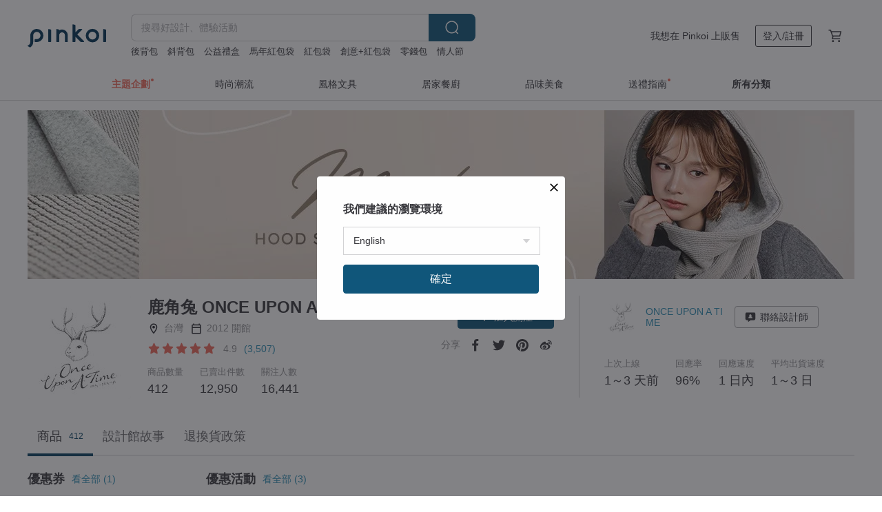

--- FILE ---
content_type: text/html; charset=utf-8
request_url: https://www.pinkoi.com/store/muodesign?ref_sec=shop_info&ref_created=1695603509&ref_entity=item&ref_entity_id=dDjsXNQJ
body_size: 25091
content:

<!doctype html>

<html lang="zh-Hant" class="web no-js s-not-login s-zh_TW webkit" xmlns:fb="http://ogp.me/ns/fb#">
<head prefix="og: http://ogp.me/ns# fb: http://ogp.me/ns/fb# ilovepinkoi: http://ogp.me/ns/fb/ilovepinkoi#">
    <meta charset="utf-8">

    <title>鹿角兔 ONCE UPON A TIME - 官方線上商店 | Pinkoi 全系列好評上架中</title>

    <meta http-equiv="x-dns-prefetch-control" content="on">
    <link rel="preconnect" href="//cdn01.pinkoi.com/">
    <link rel="preconnect" href="//cdn02.pinkoi.com/">
    <link rel="preconnect" href="//cdn03.pinkoi.com/">
    <link rel="preconnect" href="//cdn04.pinkoi.com/">
    <link rel="dns-prefetch" href="//cdn01.pinkoi.com/">
    <link rel="dns-prefetch" href="//cdn02.pinkoi.com/">
    <link rel="dns-prefetch" href="//cdn03.pinkoi.com/">
    <link rel="dns-prefetch" href="//cdn04.pinkoi.com/">

    <link rel="dns-prefetch" href="//app.link/">
    <link rel="dns-prefetch" href="//pinkoi.io/">

    <link rel="dns-prefetch" href="//www.google.com/">
    <link rel="dns-prefetch" href="//www.google.com.tw/">
    <link rel="dns-prefetch" href="//www.googleadservices.com/">
    <link rel="dns-prefetch" href="//www.googletagmanager.com/">
    <link rel="dns-prefetch" href="//www.google-analytics.com/">

    <link rel="preconnect" href="//browser.sentry-cdn.com/">
    <link rel="dns-prefetch" href="//browser.sentry-cdn.com/">

    <meta name="X-Recruiting" content="We are hiring Engineers! https://www.pinkoi.com/about/careers">
    <meta name="p:domain_verify" content="67e9f9da10fd0ba5a2a8ffd25307c169"/>
    <meta name="baidu-site-verification" content="GqnNPF3SXy">
    <meta name="alexaVerifyID" content="lUqc5Zq8BWufEkGayQxWKGUHKPg">

    <meta name="robots" content="noarchive">

    <meta property="wb:webmaster" content="a59386c74f5b7d01">
    <link rel="alternate" type="application/rss+xml" title="Pinkoi 設計誌．讀設計" href="http://feeds.feedburner.com/pinkoi-magazine">    
    <meta name="description" content="鹿角兔 ONCE UPON A TIME官方經營商店，Pinkoi 新會員享 APP 運費優惠，最高折 NT$100！ 台灣飾品設計品牌 ONCE UPON A TIME，since 2007，讓我們一起用雙手創作好夢。  記得在很小的時候，最喜歡讀故事書，數不完的魔法世界還有奇幻旅程，是我最寶貝的珍藏。但是長大後，現實總讓我漸漸遺忘了那些單純的魔幻世界。  直到有機會接觸到金工，手中捧著這閃閃發光的小東西，一點一點漸漸琢磨，就好像從小讀過的故事書一樣珍惜寶貴。所以我決定把這些自己設計的飾品，化成小時候讀過的故事，留下紀念，讓每個人戴在身上，不忘記夢想的初心。  「飾品是有溫度的」 擁有金屬工藝的學歷背景，Eden 卻選擇了更貼近「人」的複合媒材（mixed media）拼貼創作。 槲寄生、咖啡豆、火柴、紡織">
    <meta property="og:url" content="https://www.pinkoi.com/store/muodesign"><link rel="canonical" href="https://www.pinkoi.com/store/muodesign"><link rel="alternate" hreflang="zh-Hant" href="https://www.pinkoi.com/store/muodesign"><link rel="alternate" hreflang="zh-Hant-HK" href="https://hk.pinkoi.com/store/muodesign"><link rel="alternate" hreflang="zh-Hans" href="https://cn.pinkoi.com/store/muodesign"><link rel="alternate" hreflang="en" href="https://en.pinkoi.com/store/muodesign"><link rel="alternate" hreflang="th" href="https://th.pinkoi.com/store/muodesign"><link rel="alternate" hreflang="ja" href="https://jp.pinkoi.com/store/muodesign"><link rel="alternate" hreflang="ko" href="https://kr.pinkoi.com/store/muodesign">
    <meta property="og:title" content="鹿角兔 ONCE UPON A TIME | Pinkoi | 設計師品牌">
    <meta property="og:description" content="鹿角兔 ONCE UPON A TIME官方經營商店，Pinkoi 新會員享 APP 運費優惠，最高折 NT$100！ 台灣飾品設計品牌 ONCE UPON A TIME，since 2007，讓我們一起用雙手創作好夢。  記得在很小的時候，最喜歡讀故事書，數不完的魔法世界還有奇幻旅程，是我最寶貝的珍藏。但是長大後，現實總讓我漸漸遺忘了那些單純的魔幻世界。  直到有機會接觸到金工，手中捧著這閃閃發光的小東西，一點一點漸漸琢磨，就好像從小讀過的故事書一樣珍惜寶貴。所以我決定把這些自己設計的飾品，化成小時候讀過的故事，留下紀念，讓每個人戴在身上，不忘記夢想的初心。  「飾品是有溫度的」 擁有金屬工藝的學歷背景，Eden 卻選擇了更貼近「人」的複合媒材（mixed media）拼貼創作。 槲寄生、咖啡豆、火柴、紡織">
    <meta property="og:image" content="https://cdn01.pinkoi.com/product/46s5g3t7/0/800x0.jpg">

    <link rel="alternate" href="android-app://com.pinkoi/http/www.pinkoi.com/store/muodesign">
    <meta name="twitter:card" content="gallery">
    <meta name="twitter:site" content="@pinkoi">
    <meta name="twitter:creator" content="@pinkoi">
    <meta name="twitter:image0:src" content="https://cdn01.pinkoi.com/product/46s5g3t7/0/800x0.jpg">
    <meta name="twitter:image1:src" content="https://cdn01.pinkoi.com/product/LSYnrhLr/0/800x0.jpg">
    <meta name="twitter:image2:src" content="https://cdn02.pinkoi.com/product/J7326dUk/0/800x0.jpg">
    <meta name="twitter:image3:src" content="https://cdn01.pinkoi.com/product/sPUpPGF4/0/800x0.jpg">
    <meta name="twitter:image4:src" content="https://cdn01.pinkoi.com/product/czYXzmpe/0/800x0.jpg">
    <meta name="twitter:image5:src" content="https://cdn01.pinkoi.com/product/BtqZpEhV/0/800x0.jpg">
    <meta name="twitter:domain" content="pinkoi.com">
    <meta name="twitter:app:name:iphone" content="Pinkoi">
    <meta name="twitter:app:name:ipad" content="Pinkoi">
    <meta name="twitter:app:name:googleplay" content="Pinkoi">
    <meta name="twitter:app:url:iphone" content="pinkoi://www.pinkoi.com/store/muodesign?deepref=twitter">
    <meta name="twitter:app:url:ipad" content="pinkoi://www.pinkoi.com/store/muodesign?deepref=twitter">
    <meta name="twitter:app:url:googleplay" content="pinkoi://www.pinkoi.com/store/muodesign?deepref=twitter">
    <meta name="twitter:app:id:iphone" content="id557252416">
    <meta name="twitter:app:id:ipad" content="id557252416">
    <meta name="twitter:app:id:googleplay" content="com.pinkoi">
    <meta property="fb:app_id" content="197994114318">
    <meta property="fb:admins" content="1150414893">
    <meta property="og:site_name" content="Pinkoi">
    <meta property="og:locale" content="zh_TW">

<link rel="apple-touch-icon" sizes="180x180" href="//cdn04.pinkoi.com/pinkoi.site/general/favicon/apple-touch-icon.png">
<link rel="icon" type="image/png" sizes="192x192" href="//cdn04.pinkoi.com/pinkoi.site/general/favicon/favicon_192x192.png">
<link rel="icon" type="image/png" sizes="32x32" href="//cdn04.pinkoi.com/pinkoi.site/general/favicon/favicon_32x32.png">
<link rel="icon" type="image/png" sizes="16x16" href="//cdn04.pinkoi.com/pinkoi.site/general/favicon/favicon_16x16.png">
<link rel="shortcut icon" href="//cdn04.pinkoi.com/pinkoi.site/general/favicon/favicon.ico">

    <link rel="manifest" href="/manifest.json">

        <link rel="stylesheet" href="https://cdn02.pinkoi.com/media/dist/css/core-96309d19bf5bb933f5a2.css" media="all">    <link rel="stylesheet" href="https://cdn02.pinkoi.com/media/dist/css/utilities-b0b13307880791fd4e08.css" media="all">    <link rel="stylesheet" href="https://cdn02.pinkoi.com/media/dist/css/react-common-modules-51d0e94fa5fc0b1616a1.css" media="all">    <link rel="stylesheet" href="https://cdn02.pinkoi.com/media/dist/dweb/components/header-be032420daa73f79254f.css" media="all">    <!-- css/intl/zh_TW.css -->

        <link rel="stylesheet" href="https://cdn02.pinkoi.com/media/dist/pages/store-acac2430345bd39fb732.css" media="all">

    <script>
        dataLayer = [];
        dataLayer.push({'Device': 'Web'});
        dataLayer.push({ referrer: document.referrer || undefined });
            dataLayer.push({'User Type': 'Visitor'})

        dataLayer.push({'Locale': 'zh_TW'})
    </script>
    <script>
        (function(w,d,s,l,i){w[l]=w[l]||[];w[l].push({'gtm.start': new Date().getTime(),event:'gtm.js'});var f=d.getElementsByTagName(s)[0],j=d.createElement(s),dl=l!='dataLayer'?'&l='+l:'';j.async=true;j.src='https://www.googletagmanager.com/gtm.js?id='+i+dl;f.parentNode.insertBefore(j,f);})(window,document,'script','dataLayer','GTM-5ZZ325');
    </script>

<meta property="al:ios:url" content="pinkoi://www.pinkoi.com/store/muodesign/?ref_sec=shop_info&amp;ref_created=1695603509&amp;ref_entity=item&amp;ref_entity_id=dDjsXNQJ">
<meta property="al:ios:app_store_id" content="557252416">
<meta property="al:ios:app_name" content="Pinkoi">

        <script>var PRODUCTION = true, DEBUG = false, NAMESPACE = 'pinkoi';</script>

    <script src="https://cdnjs.cloudflare.com/polyfill/v3/polyfill.min.js"></script>

        <script src="https://cdn02.pinkoi.com/media/dist/js/3rd_party_libs-1d45841f69.js"></script>    <script src="https://cdn02.pinkoi.com/media/dist/react-router-ab1e2f28d8e89a791d9a.js"></script>    <script src="https://cdn02.pinkoi.com/media/dist/settings-9529b5b3cb1a7259b983.js"></script>    <script src="https://cdn02.pinkoi.com/media/dist/market/tracking-3bcf9638434162b2f2ae.js"></script>    <script src="https://cdn02.pinkoi.com/media/dist/js/baselibs-5676685233.js"></script>
        <script src="//cdn02.pinkoi.com/media/js/amdintl_zh_TW.efb5aa31f37716e2bb6235a39c679c0d.js"></script>    <script src="//cdn02.pinkoi.com/media/js/intl_zh_TW.dd83de1814ffce68e8bdbda4826333cb.js"></script>

            <script src="//cdn02.pinkoi.com/media/js/sw.js"></script>

        <script src="https://cdn02.pinkoi.com/media/dist/pinkoi.env-40665e028d0eae926c1e.js"></script>    <script src="https://cdn02.pinkoi.com/media/dist/react-7babb4e2876391766020.js"></script>

    <script>
            define('i18n', function(require, exports) {
                return new Jed({});
            });
        require(['settings'], function({ default: settings }) {
            settings.set({
                GA_ACCOUNT: 'UA-15950179-1',
                is_ci_browser_testing: false,
                    production: true,
                    debug: false,
                referral_coins: {"bonus_points": 300, "equivalent_currency": "US$ 0.60"},
                uid: null,
                locale: "zh_TW",
                lang: "zh_TW",
                geo: 'US',
                facebook_language: "zh_TW",
                isCanTranship: false,
                currency: 'USD',
                currencyName: '美金',
                currencyPattern: '¤#,##0.00',
                currencySymbol: 'US$',
                currencyDigits: '2',
                    suggestedLocale: {"text": {"description": "\u6211\u5011\u5efa\u8b70\u7684\u700f\u89bd\u74b0\u5883", "confirm": "\u78ba\u5b9a"}, "locale": {"available": [{"value": "zh_TW", "name": "\u7e41\u9ad4\u4e2d\u6587\uff08\u53f0\u7063\uff09"}, {"value": "zh_HK", "name": "\u7e41\u9ad4\u4e2d\u6587\uff08\u6e2f\u6fb3\uff09"}, {"value": "zh_CN", "name": "\u7b80\u4f53\u4e2d\u6587"}, {"value": "en", "name": "English"}, {"value": "th", "name": "\u0e44\u0e17\u0e22"}, {"value": "ja", "name": "\u65e5\u672c\u8a9e"}], "selected": "en"}, "currency": {"available": [{"value": "AUD", "name": "\u6fb3\u5e63", "symbol": "AU$"}, {"value": "CAD", "name": "\u52a0\u5e63", "symbol": "CA$"}, {"value": "CNY", "name": "\u4eba\u6c11\u5e63", "symbol": "RMB"}, {"value": "EUR", "name": "\u6b50\u5143", "symbol": "\u20ac"}, {"value": "GBP", "name": "\u82f1\u938a", "symbol": "\u00a3"}, {"value": "HKD", "name": "\u6e2f\u5e63", "symbol": "HK$"}, {"value": "JPY", "name": "\u65e5\u5143", "symbol": "\u5186"}, {"value": "MYR", "name": "\u4ee4\u5409", "symbol": "RM"}, {"value": "SGD", "name": "\u65b0\u5e63", "symbol": "S$"}, {"value": "THB", "name": "\u6cf0\u9296", "symbol": "\u0e3f"}, {"value": "TWD", "name": "\u65b0\u53f0\u5e63", "symbol": "NT$"}, {"value": "USD", "name": "\u7f8e\u91d1", "symbol": "US$"}], "selected": "USD"}},
                isAdmin: false,
                isReportTeam: false,
                isDRTeam: false,
                isBot: false,
                ipAddress: '18.118.184.180',
                videoAutoplayExp: 3,
                beacon: "20260201KcxCnwBtD9",
                experimentMap: {"psq_srp_pb_improvement_abexp": 3},
            });
        });
    </script>

    <script>
        require(['settings'], function({ default: settings }) {
            settings.set({
                user_property: {"beacon": "20260201KcxCnwBtD9", "country_code": "US", "lang": "zh_TW", "currency": "USD", "geo": "US", "city": "OH", "user_type": "visitor", "device": "web", "device_category": "desktop", "device_user_agent": "PC / Mac OS X 10.15.7 / ClaudeBot 1.0", "device_operating_system": "web", "device_operating_system_version": "", "ip": "18.118.184.180", "experiment": {"psq_srp_pb_improvement_abexp": 3}}
            })
        })
    </script>

    <script id='sentryScript' defer src="https://browser.sentry-cdn.com/5.18.1/bundle.min.js" integrity="sha384-4zdOhGLDdcXl+MRlpApt/Nvfe6A3AqGGBil9+lwFSkXNTv0rVx0eCyM1EaJCXS7r" crossorigin="anonymous"></script>

<script>
    require(['pinkoi.env'], function(pinkoiEnv) {
        function getIgnoreErrors(){
            var platform = "dweb";
            var BASE_IGNORE_ERRORS = [
                /'Headers' is undefined/,
                /errors.html#scripterror/,
                /'require' is undefined/,
                /define is not defined/,
                /require is not a function/,
                /define is not a function/,
                /require is not defined/,
                /Can't find variable: require/,
                /Can't find variable: \$/,
                /\$ is not defined/,
                /'\$' is undefined/,
                /ResizeObserver loop limit exceeded/,
                /ResizeObserver loop completed with undelivered notifications/,
                /SecurityError: Failed to register a ServiceWorker: No URL is associated with the caller's document./,
                /QuotaExceededError/,
                /SecurityError/,
                /Illegal invocation/,
                /Translation missing/,
                /IDBDatabase/,
                /instantSearchSDKJSBridgeClearHighlight/,
                /ChunkLoadError/,
                /Loading CSS chunk/,
                /^Non-Error promise rejection captured with value: Object Not Found Matching Id/,
                /^Product Page: flickr image download failed./,
                /UnknownError: Database deleted by request of the user/,
                /Can't find variable: gmo/,
                /Non-Error promise rejection captured with keys: currentTarget, detail, isTrusted, target/,
                /^NotFoundError: Failed to execute 'removeChild' on 'Node'/,
                /^HttpStatusError/,
                /^NetworkError/,
                /\(reading 'init'\)/,
                /^ResponseShapeError/,
            ];

            var PINKOI_APP_IOS_IGNORE_ERROR = [
                /Non-Error promise rejection captured with value: null/
            ];

            var errors = BASE_IGNORE_ERRORS;

            if( platform === 'in-app' && Modernizr.ios){
                errors = errors.concat(PINKOI_APP_IOS_IGNORE_ERROR);
            }

            if( platform === 'mweb' && Modernizr.ios && !Modernizr.safari){
                errors = errors.concat([
                    /undefined is not an object \(evaluating 'a\.O'\)/,
                ]);
            }

            return errors;
        }

        function initSentry(Sentry){
            Sentry.init({
                dsn: 'https://23e26b2e00934dcca75ce8ef95ce9e94@o385711.ingest.sentry.io/5218885',
                release: pinkoiEnv && pinkoiEnv.RELEASE_INFO ? pinkoiEnv.RELEASE_INFO : null,
                allowUrls: [
                    /https:\/\/([^?].+\.)?pinkoi\.com/
                ],
                denyUrls: [
                    /^file:\/\/\/.+$/,
                    /media\/dist\/firebase/,
                    /doubleclick\.net\/pagead\/viewthroughconversion/,
                    /analytics\.twitter\.com/,
                    /^chrome:\/\//i,
                    /^chrome-extension:\/\//i,
                ],
                ignoreErrors: getIgnoreErrors(),
            });

            Sentry.configureScope(function(scope) {
                scope.setUser({ id: null })
                scope.setTags({"platform": "dweb", "platform.lang": "zh_TW", "platform.geo": "US", "platform.currency": "USD", "user.group": "NB"})
            });
        }

        window.Sentry && initSentry(window.Sentry);
        !window.Sentry && sentryScript.addEventListener('load', function() { initSentry(window.Sentry) });
    });

</script>

    <script src="https://cdn02.pinkoi.com/media/dist/preinit-9c8c2f02127b9f2b2c8e.js"></script>
<script>
    require(['preinit']);
</script>

<script>
    function gadSetLocalStorage(name, value, expires) {
        var item = {
            value: value,
            expires: Date.now() + expires * 24 * 60 * 60 * 1000
        };

        try {
            localStorage.setItem(name, JSON.stringify(item));
        } catch (e) {
            console.error('Failed to set localStorage:', e);
        }
    }

    function gadGetLocalStorage(name) {
        try {
            var item = JSON.parse(localStorage.getItem(name));
        } catch (e) {
            return null;
        }

        if (!item || !item.value || !item.expires) {
            return null;
        }

        if (item.expires < Date.now()) {
            localStorage.removeItem(name);
            return null;
        }

        return item.value;
    }

    function gadGetPageviewCount() {
        return parseInt(gadGetLocalStorage('pageviewCount'));
    }

    function setPageviewCount() {
        var count = gadGetPageviewCount();

        if (!count || isNaN(count)) {
            count = 1;
        } else if (count >= 2) {
            return;
        } else {
            count++;
        }

        gadSetLocalStorage('pageviewCount', count, 30);
    }

    function sendConversionEventByPageviewCount(count) {
        if (count === 2) {
            if (window.gtag && typeof window.gtag === 'function') {
                window.gtag('event', 'over2pages');
            }
        }
    }

    (function() {
        setPageviewCount();
    })();
</script>

<script>
    window.addEventListener('load', function(event){
        sendConversionEventByPageviewCount(gadGetPageviewCount());
    });
</script>

    <script>
        require(['settings'],function({ default: settings }){

            var userInfo = {
                external_id: "20260201KcxCnwBtD9",
                client_user_agent: navigator.userAgent,
                client_ip_address: '18.118.184.180',
                fbp: null || null,
                fbc: ""  || null,
                ge: null,
                em: null,
            };

                !function(f,b,e,v,n,t,s){if(f.fbq)return;n=f.fbq=function(){n.callMethod?  n.callMethod.apply(n,arguments):n.queue.push(arguments)};if(!f._fbq)f._fbq=n; n.push=n;n.loaded=!0;n.version='2.0';n.queue=[];t=b.createElement(e);t.async=!0;t.src=v;s=b.getElementsByTagName(e)[0];s.parentNode.insertBefore(t,s)}(window, document,'script','//connect.facebook.net/en_US/fbevents.js');

                fbq('init', '886302098095315', userInfo);

            send('PageView',{
                new_beacon: Number(true)
            });

            function send(trackName, customData){

                var eventDateTime = new Date();
                var event_time = Math.floor(eventDateTime / 1000);
                var event_id = trackName + '_' + eventDateTime.getTime();

                var trackContentData = {
                    event_name: trackName,
                    event_time: event_time,
                    event_id: event_id,
                    action_source: 'website',
                    event_source_url: window.location.href,
                    user_data: userInfo,
                    custom_data: customData
                };

                fbq('track', trackName, customData, {
                    eventID: event_id
                });

                try {
                    var isBot = settings.get('isBot');
                    var isDebug = settings.get('debug');

                    if(isBot || isDebug){
                        return;
                    }

                    var endpoint = "/_log/fb";

                    var sendData = JSON.stringify(trackContentData);

                    if (navigator.sendBeacon) {
                        navigator.sendBeacon(endpoint, sendData);
                        return;
                    }

                    var xhr = new XMLHttpRequest();

                    xhr.open('POST', endpoint, true);
                    xhr.send(JSON.stringify(sendData));
                } catch (error) {
                    window.Sentry
                        && window.Sentry.captureException
                        && window.Sentry.captureException(error);
                }
            };
        })
    </script>

</head><body class="g-stat-notlogin">    

    <header id="gheader" class="g-header">
        <div class="g-wrap-expand">
            <div class="g-header-top g-flex g-items-center">
                <a class="logo " href="/" title="亞洲跨境設計購物平台">
                        <svg height="24" viewBox="0 0 82 24" width="82" xmlns="http://www.w3.org/2000/svg"><path d="M36.019 5.4a5.95 5.95 0 0 1 5.95 5.95v6.639c0 .258-.21.468-.469.468h-2.038a.469.469 0 0 1-.468-.468V11.35a2.975 2.975 0 0 0-5.95 0v6.639c0 .258-.21.468-.47.468h-2.037a.469.469 0 0 1-.468-.468V5.36c0-.309.292-.533.59-.453l2.037.546c.205.055.347.24.347.452v.297A5.917 5.917 0 0 1 36.02 5.4zm15.872 5.21l7.048 7.048c.295.295.086.8-.331.8h-2.689a.937.937 0 0 1-.662-.275l-5.355-5.355v5.16c0 .26-.21.47-.469.47h-2.038a.469.469 0 0 1-.468-.47V.469c0-.307.292-.532.59-.452l2.038.546c.205.055.347.24.347.453v7.377l3.213-3.213a.937.937 0 0 1 .662-.274h2.915c.334 0 .501.403.265.64zm15.814 5.258a4.104 4.104 0 1 0 0-8.209 4.104 4.104 0 0 0 0 8.21zm0-11.137a7.033 7.033 0 1 1 0 14.065 7.033 7.033 0 0 1 0-14.065zm-57.972.071a6.827 6.827 0 0 1 6.778 6.778c.027 3.783-3.165 6.877-6.948 6.877H7.92a.469.469 0 0 1-.469-.468V15.89c0-.259.21-.468.469-.468h1.68c2.086 0 3.846-1.649 3.878-3.735a3.793 3.793 0 0 0-3.852-3.851c-2.085.031-3.734 1.792-3.734 3.878v6.574a6.817 6.817 0 0 1-2.744 5.471.944.944 0 0 1-1.038.067L.176 22.71c-.26-.15-.226-.538.058-.634 1.522-.518 2.623-2.018 2.623-3.788V11.75c0-3.782 3.094-6.975 6.876-6.948zm14.534.652c.205.055.347.24.347.453v12.082c0 .258-.21.468-.468.468h-2.038a.469.469 0 0 1-.469-.468V5.36c0-.309.292-.533.59-.453zm57.351 0c.205.055.348.24.348.453v12.082c0 .258-.21.468-.469.468H79.46a.469.469 0 0 1-.468-.468V5.36c0-.309.292-.533.59-.453z" fill="#003354" class="color"/></svg>
                </a>

                <div class="m-header-search">
                    <div class="m-header-search__form">
                        <form class="m-search-form" method="get" action="/search">
                            <input type="search" name="q" placeholder="搜尋好設計、體驗活動" value="" class="m-search-form__input" autocomplete="off" id="g-header-keyword" maxlength="256">
                            <button class="m-search-form__submit" type="submit">搜尋<svg xmlns="http://www.w3.org/2000/svg" width="24" height="24" viewBox="0 0 24 24"><path class="color" fill="#29242D" d="M18.409007 17.542742L21.3056 20.4385l-1.123 1.123-2.94094-2.940093c-1.551763 1.20398-3.499008 1.921493-5.61076 1.921493-5.056 0-9.169-4.113-9.169-9.168 0-5.056 4.113-9.169 9.169-9.169s9.169 4.113 9.169 9.169c0 2.372829-.906253 4.5381-2.390893 6.167842zM11.6309 3.7939c-4.18 0-7.581 3.401-7.581 7.581 0 4.18 3.401 7.58 7.581 7.58 4.18 0 7.581-3.4 7.581-7.58s-3.401-7.581-7.581-7.581z"/></svg></button>
                        </form>
                    </div>
                    <div id="g-header-search-trend" class="m-header-search__trend">
                            <a class="trend-link" href="/search?q=斗方">斗方</a>
                            <a class="trend-link" href="/search?q=零錢包">零錢包</a>
                            <a class="trend-link" href="/search?q=情人節">情人節</a>
                            <a class="trend-link" href="/search?q=後背包">後背包</a>
                            <a class="trend-link" href="/search?q=口金包">口金包</a>
                            <a class="trend-link" href="/search?q=新年禮盒">新年禮盒</a>
                            <a class="trend-link" href="/search?q=馬年紅包袋">馬年紅包袋</a>
                            <a class="trend-link" href="/search?q=紅包袋">紅包袋</a>
                    </div>
                </div>

                <div class="header-right g-pl-spacing-l">
                    <div class="header-right-inner">
                            <a href="/page/store-intro" class="tab" id="g-header-store-intro-link">我想在 Pinkoi 上販售</a>
                            <a class="login tab" history="login" data-click="login-modal" data-button-type="login">
                                <span class="border">登入/註冊</span>
                            </a>
                            <a class="cart tab icon-hover" history="login" data-click="login-modal" data-button-type="cart"><svg height="20" viewBox="0 0 20 20" width="20" xmlns="http://www.w3.org/2000/svg"><path d="M17.494 4.552a.625.625 0 0 1 .105.546l-1.484 5.364a.625.625 0 0 1-.603.458H7.817l.03.088c.041.119.047.245.015.365l-.385 1.474h8.53v1.25h-9.34a.627.627 0 0 1-.605-.783l.543-2.072-2.603-7.405H2.153v-1.25h2.292c.265 0 .502.167.59.417l.457 1.302h11.505c.195 0 .38.09.497.246zM15.037 9.67l1.139-4.114H5.93L7.377 9.67zm-6.391 6.718a1.25 1.25 0 1 1-2.501 0 1.25 1.25 0 0 1 2.5 0zm7.361 0a1.25 1.25 0 1 1-2.5 0 1.25 1.25 0 0 1 2.5 0z" fill="#39393e" class="color"/></svg></a>
                    </div>
                </div>
            </div>
        </div>
        <nav id="m-navigation" class="m-navigation">
            <div class="m-navigation__dropdown-container">
                <div class="m-navigation__list-container">
                    <ul class="navigation navigation--col-7">

                                <li class="navigation__list navigation__campaign navigation__list--highlight">
                                        <div class="navigation__title navigation__title--bold navigation__title--salmon"><span class="navigation__title-inner">主題企劃</span></div>
                                </li>

                                <li class="navigation__list navigation__group_51">
                                        <a class="navigation__title navigation__title--link" href="/browse?catp=group_51&amp;ref_sec=topnavigation">時尚潮流</a>
                                </li>

                                <li class="navigation__list navigation__group_3">
                                        <a class="navigation__title navigation__title--link" href="/browse?catp=group_3&amp;ref_sec=topnavigation">風格文具</a>
                                </li>

                                <li class="navigation__list navigation__group_52">
                                        <a class="navigation__title navigation__title--link" href="/browse?catp=group_52&amp;ref_sec=topnavigation">居家餐廚</a>
                                </li>

                                <li class="navigation__list navigation__group_10">
                                        <a class="navigation__title navigation__title--link" href="/browse?catp=group_10&amp;ref_sec=topnavigation">品味美食</a>
                                </li>

                                <li class="navigation__list navigation__giftguides">
                                        <div class="navigation__title"><span class="navigation__title-inner">送禮指南</span></div>
                                </li>

                                <li class="navigation__list navigation__allCategory">
                                        <a class="navigation__title navigation__title--bold navigation__title--link" href="/browse?ref_sec=topnavigation">所有分類</a>
                                </li>
                    </ul>
                </div>
            </div>
        </nav>
    </header>
<div data-fast-check="store" id="store" class="n-store">

    <script type="application/ld+json">{"@context": "http://schema.org/", "@type": "Organization", "name": "\u9e7f\u89d2\u5154 ONCE UPON A TIME - \u5b98\u65b9\u7dda\u4e0a\u5546\u5e97 | Pinkoi \u5168\u7cfb\u5217\u597d\u8a55\u4e0a\u67b6\u4e2d", "url": "https://www.pinkoi.com/store/muodesign", "logo": "https://cdn01.pinkoi.com/store/muodesign/logo/1/150x150.jpg", "description": "\u9e7f\u89d2\u5154 ONCE UPON A TIME\u5b98\u65b9\u7d93\u71df\u5546\u5e97\uff0cPinkoi \u65b0\u6703\u54e1\u4eab APP \u904b\u8cbb\u512a\u60e0\uff0c\u6700\u9ad8\u6298 NT$100\uff01 \u53f0\u7063\u98fe\u54c1\u8a2d\u8a08\u54c1\u724c ONCE UPON A TIME\uff0csince 2007\uff0c\u8b93\u6211\u5011\u4e00\u8d77\u7528\u96d9\u624b\u5275\u4f5c\u597d\u5922\u3002  \u8a18\u5f97\u5728\u5f88\u5c0f\u7684\u6642\u5019\uff0c\u6700\u559c\u6b61\u8b80\u6545\u4e8b\u66f8\uff0c\u6578\u4e0d\u5b8c\u7684\u9b54\u6cd5\u4e16\u754c\u9084\u6709\u5947\u5e7b\u65c5\u7a0b\uff0c\u662f\u6211\u6700\u5bf6\u8c9d\u7684\u73cd\u85cf\u3002\u4f46\u662f\u9577\u5927\u5f8c\uff0c\u73fe\u5be6\u7e3d\u8b93\u6211\u6f38\u6f38\u907a\u5fd8\u4e86\u90a3\u4e9b\u55ae\u7d14\u7684\u9b54\u5e7b\u4e16\u754c\u3002  \u76f4\u5230\u6709\u6a5f\u6703\u63a5\u89f8\u5230\u91d1\u5de5\uff0c\u624b\u4e2d\u6367\u8457\u9019\u9583\u9583\u767c\u5149\u7684\u5c0f\u6771\u897f\uff0c\u4e00\u9ede\u4e00\u9ede\u6f38\u6f38\u7422\u78e8\uff0c\u5c31\u597d\u50cf\u5f9e\u5c0f\u8b80\u904e\u7684\u6545\u4e8b\u66f8\u4e00\u6a23\u73cd\u60dc\u5bf6\u8cb4\u3002\u6240\u4ee5\u6211\u6c7a\u5b9a\u628a\u9019\u4e9b\u81ea\u5df1\u8a2d\u8a08\u7684\u98fe\u54c1\uff0c\u5316\u6210\u5c0f\u6642\u5019\u8b80\u904e\u7684\u6545\u4e8b\uff0c\u7559\u4e0b\u7d00\u5ff5\uff0c\u8b93\u6bcf\u500b\u4eba\u6234\u5728\u8eab\u4e0a\uff0c\u4e0d\u5fd8\u8a18\u5922\u60f3\u7684\u521d\u5fc3\u3002  \u300c\u98fe\u54c1\u662f\u6709\u6eab\u5ea6\u7684\u300d \u64c1\u6709\u91d1\u5c6c\u5de5\u85dd\u7684\u5b78\u6b77\u80cc\u666f\uff0cEden \u537b\u9078\u64c7\u4e86\u66f4\u8cbc\u8fd1\u300c\u4eba\u300d\u7684\u8907\u5408\u5a92\u6750\uff08mixed media\uff09\u62fc\u8cbc\u5275\u4f5c\u3002 \u69f2\u5bc4\u751f\u3001\u5496\u5561\u8c46\u3001\u706b\u67f4\u3001\u7d21\u7e54", "aggregateRating": {"@type": "AggregateRating", "ratingValue": 5.0, "worstRating": 1, "bestRating": 5, "reviewCount": 3507}}</script>
    <script type="application/ld+json">{"@context": "http://schema.org", "@type": "Product", "productID": "46s5g3t7", "sku": "46s5g3t7", "name": "ONCE LITE - \u904a\u7267\u96ea * \u8d6b\u57fa\u8499 \u8349\u8393\u6676 \u73ab\u7470\u91d1 \u9280\u8272", "description": "\u2605 \u4e0d\u5c0d\u7a31\u5782\u540a\u5f0f\u8033\u9aa8\u593e\u8a2d\u8a08\uff0c\u6c92\u6709\u591a\u500b\u8033\u6d1e\u4e5f\u80fd\u64c1\u6709\u7684\u5c64\u6b21\u8033\u98fe\n\u2605 \u73ab\u7470\u91d1\u8272\u8349\u8393\u6676/\u6b63\u767d\uff2b\u8272\u8d6b\u57fa\u8499\uff0c\u642d\u914d\u96ea\u82b1\uff0c\u5448\u73fe\u51fa\u512a\u96c5\u67d4\u548c\u7684\u8a2d\u8a08\u98a8\u683c\n\u2605 \u7121\u93b3\u539a\u96fb\u934d\uff0c\u8033\u9aa8\u593e\u7121\u4fb5\u5165\u6027\uff0c\u4e0d\u904e\u654f\u4e5f\u4e0d\u6613\u6c27\u5316\u6389\u8272", "image": ["https://cdn01.pinkoi.com/product/46s5g3t7/0/1/500x0.jpg"], "brand": {"@type": "brand", "name": "\u9e7f\u89d2\u5154 ONCE UPON A TIME"}, "offers": {"@type": "Offer", "priceCurrency": "USD", "price": 39.42, "availability": "InStock", "priceValidUntil": "2026-08-01", "itemCondition": "http://schema.org/NewCondition", "url": "https://www.pinkoi.com/product/46s5g3t7", "seller": {"@type": "Organization", "name": "\u9e7f\u89d2\u5154 ONCE UPON A TIME", "url": "https://www.pinkoi.com/store/muodesign"}, "hasMerchantReturnPolicy": [{"@type": "MerchantReturnPolicy", "returnPolicyCategory": "https://schema.org/MerchantReturnFiniteReturnWindow", "merchantReturnDays": 7, "returnMethod": "https://schema.org/ReturnByMail", "returnFees": "https://schema.org/FreeReturn", "applicableCountry": ["TW", "HK", "MO", "TH", "JP", "CN", "US", "SG", "CA"]}]}}</script>
    <script type="application/ld+json">{"@context": "http://schema.org", "@type": "Product", "productID": "LSYnrhLr", "sku": "LSYnrhLr", "name": "ONCE LITE | \u66ae\u5149\u7cfb - \u904a\u7267 * \u8d6b\u57fa\u8499\u6c34\u6676 \u8033\u9aa8\u593e \u8033\u593e", "description": "\u2605 \u4e0d\u5c0d\u7a31\u5782\u540a\u5f0f\u8033\u9aa8\u593e\u8a2d\u8a08\uff0c\u6c92\u6709\u591a\u500b\u8033\u6d1e\u4e5f\u80fd\u64c1\u6709\u7684\u5c64\u6b21\u8033\u98fe\n\u2605 \u9ec3\u9285\u6750\u8cea\u642d\u914d\u6709\u6a5f\u578b\u614b\u6c34\u6676\u7926\u77f3\uff0c\u5448\u73fe\u51fa\u512a\u96c5\u96a8\u6027\u7684\u8a2d\u8a08\u98a8\u683c\n\u2605 \u7d14\u9285\u6750\u8cea\u7121\u96fb\u934d\uff0c\u4f4e\u904e\u654f\u6027\uff0c\u4e0d\u6015\u78b0\u6c34\u7121\u892a\u8272\u554f\u984c", "image": ["https://cdn01.pinkoi.com/product/LSYnrhLr/0/1/500x0.jpg"], "brand": {"@type": "brand", "name": "\u9e7f\u89d2\u5154 ONCE UPON A TIME"}, "offers": {"@type": "Offer", "priceCurrency": "USD", "price": 35.40, "availability": "InStock", "priceValidUntil": "2026-08-01", "itemCondition": "http://schema.org/NewCondition", "url": "https://www.pinkoi.com/product/LSYnrhLr", "seller": {"@type": "Organization", "name": "\u9e7f\u89d2\u5154 ONCE UPON A TIME", "url": "https://www.pinkoi.com/store/muodesign"}, "hasMerchantReturnPolicy": [{"@type": "MerchantReturnPolicy", "returnPolicyCategory": "https://schema.org/MerchantReturnFiniteReturnWindow", "merchantReturnDays": 7, "returnMethod": "https://schema.org/ReturnByMail", "returnFees": "https://schema.org/FreeReturn", "applicableCountry": ["TW", "HK", "MO", "TH", "JP", "CN", "US", "SG", "CA"]}]}}</script>
    <script type="application/ld+json">{"@context": "http://schema.org", "@type": "Product", "productID": "J7326dUk", "sku": "J7326dUk", "name": "ONCE LITE | \u904a\u7267 * \u958b\u904b\u6771\u83f1\u7389 \u8033\u9aa8\u593e \u8033\u593e", "description": "\u2605 \u4e0d\u5c0d\u7a31\u5782\u540a\u5f0f\u8033\u9aa8\u593e\u8a2d\u8a08\uff0c\u6c92\u6709\u591a\u500b\u8033\u6d1e\u4e5f\u80fd\u64c1\u6709\u7684\u5c64\u6b21\u8033\u98fe\n\u2605 \u9ec3\u9285\u642d\u914d\u6771\u83f1\u7389\uff0c\u5448\u73fe\u51fa\u512a\u96c5\u67d4\u548c\u7684\u8a2d\u8a08\u98a8\u683c\n\u2605 \u7d14\u9285\u6750\u8cea\u7121\u96fb\u934d\uff0c\u4f4e\u904e\u654f\u6027\uff0c\u4e0d\u6015\u78b0\u6c34\u7121\u892a\u8272\u554f\u984c", "image": ["https://cdn02.pinkoi.com/product/J7326dUk/0/3/500x0.jpg"], "brand": {"@type": "brand", "name": "\u9e7f\u89d2\u5154 ONCE UPON A TIME"}, "offers": {"@type": "Offer", "priceCurrency": "USD", "price": 35.40, "availability": "InStock", "priceValidUntil": "2026-08-01", "itemCondition": "http://schema.org/NewCondition", "url": "https://www.pinkoi.com/product/J7326dUk", "seller": {"@type": "Organization", "name": "\u9e7f\u89d2\u5154 ONCE UPON A TIME", "url": "https://www.pinkoi.com/store/muodesign"}, "hasMerchantReturnPolicy": [{"@type": "MerchantReturnPolicy", "returnPolicyCategory": "https://schema.org/MerchantReturnFiniteReturnWindow", "merchantReturnDays": 7, "returnMethod": "https://schema.org/ReturnByMail", "returnFees": "https://schema.org/FreeReturn", "applicableCountry": ["TW", "HK", "MO", "TH", "JP", "CN", "US", "SG", "CA"]}]}}</script>
    <script type="application/ld+json">{"@context": "https://schema.org", "@type": "BreadcrumbList", "itemListElement": [{"@type": "ListItem", "position": 1, "name": "Pinkoi", "item": "https://www.pinkoi.com"}, {"@type": "ListItem", "position": 2, "name": "Store", "item": "https://www.pinkoi.com/store"}, {"@type": "ListItem", "position": 3, "name": "\u9e7f\u89d2\u5154 ONCE UPON A TIME - \u5b98\u65b9\u7dda\u4e0a\u5546\u5e97 | Pinkoi \u5168\u7cfb\u5217\u597d\u8a55\u4e0a\u67b6\u4e2d", "item": "https://www.pinkoi.com/store/muodesign"}]}</script>

    <div class="clr g-wrap-expand g-mb-spacing-l">
    </div>

    <section class="store-info">

            <div class="banner">
                <div class="padding">
                    <picture>
                        <source type="image/avif" srcset="https://cdn01.pinkoi.com/store/muodesign/banner/158/1200x245.avif" />
                        <source type="image/webp" srcset="https://cdn01.pinkoi.com/store/muodesign/banner/158/1200x245.webp" />
                        <img src="https://cdn01.pinkoi.com/store/muodesign/banner/158/1200x245.jpg" alt="設計師品牌 - 鹿角兔 ONCE UPON A TIME">
                    </picture>
                </div>
            </div>
        <div class="info-block g-wrap-expand">
            <div class="info-top">
                <div class="left-info">
                    <div class="logo">

                            <picture>
                                <source type="image/avif" srcset="https://cdn01.pinkoi.com/store/muodesign/logo/1/150x150.avif 1x https://cdn01.pinkoi.com/store/muodesign/logo/1/300x300.avif 2x"/>
                                <source type="image/webp" srcset="https://cdn01.pinkoi.com/store/muodesign/logo/1/150x150.webp 1x https://cdn01.pinkoi.com/store/muodesign/logo/1/300x300.webp 2x"/>
                                <img
                                    src="https://cdn01.pinkoi.com/store/muodesign/logo/1/150x150.jpg"
                                    srcset="https://cdn01.pinkoi.com/store/muodesign/logo/1/300x300.jpg 2x"
                                    alt="設計師品牌 - 鹿角兔 ONCE UPON A TIME"
                                >
                            </picture>
                    </div>
                    <div class="infos">
                        <h1 class="shop-name">鹿角兔 ONCE UPON A TIME</h1>
                        <div class="shop-info-list">
                            <div class="list">
                                <div class="icon"><svg xmlns="http://www.w3.org/2000/svg" width="24" height="24" viewBox="0 0 24 24" class="g-fill-current g-text-color-neutral-130"><path d="M12 2c3.87 0 7 3.13 7 7 0 5.25-7 13-7 13S5 14.25 5 9c0-3.87 3.13-7 7-7zM7 9c0 2.85 2.92 7.21 5 9.88 2.12-2.69 5-7 5-9.88 0-2.76-2.24-5-5-5S7 6.24 7 9zm5 2.5c-1.380712 0-2.5-1.119288-2.5-2.5s1.119288-2.5 2.5-2.5 2.5 1.119288 2.5 2.5-1.119288 2.5-2.5 2.5z"/></svg></div>
                                <div class="info">台灣</div>
                            </div>
                            <div class="list">
                                <div class="icon"><svg xmlns="http://www.w3.org/2000/svg" width="24" height="24" viewBox="0 0 24 24" class="g-fill-current g-text-color-neutral-130"><path d="M19.2 3.818182h-.9V2h-1.8v1.818182h-9V2H5.7v1.818182h-.9c-.99 0-1.8.818182-1.8 1.818182v14.545454C3 21.181818 3.81 22 4.8 22h14.4c.99 0 1.8-.818182 1.8-1.818182V5.636364c0-1-.81-1.818182-1.8-1.818182zm-.094737 16.277056H4.894737v-9.52381h14.210526v9.52381zm0-11.428571H4.894737V5.809524h14.210526v2.857143z"/></svg></div>
                                <div class="info">2012 開館</div>
                            </div>
                        </div>
                        <div class="shop-rating">

<div class="g-rating-star g-rating-star--50 g-rating-star--medium">
        <div class="score"><svg width="44" height="44" viewBox="0 0 44 44" fill="none" xmlns="http://www.w3.org/2000/svg"><path class="color" d="M13 40c-2 1-3 0-3-3l2-10-7-7c-2-2-1-3 1-4l10-1 4-9c1-3 3-3 4 0l4 9 10 1c2 1 3 2 1 4l-7 7 2 10c0 3-1 4-3 3l-9-5-9 5z" fill="#F16C5D"/></svg></div>
        <div class="score"><svg width="44" height="44" viewBox="0 0 44 44" fill="none" xmlns="http://www.w3.org/2000/svg"><path class="color" d="M13 40c-2 1-3 0-3-3l2-10-7-7c-2-2-1-3 1-4l10-1 4-9c1-3 3-3 4 0l4 9 10 1c2 1 3 2 1 4l-7 7 2 10c0 3-1 4-3 3l-9-5-9 5z" fill="#F16C5D"/></svg></div>
        <div class="score"><svg width="44" height="44" viewBox="0 0 44 44" fill="none" xmlns="http://www.w3.org/2000/svg"><path class="color" d="M13 40c-2 1-3 0-3-3l2-10-7-7c-2-2-1-3 1-4l10-1 4-9c1-3 3-3 4 0l4 9 10 1c2 1 3 2 1 4l-7 7 2 10c0 3-1 4-3 3l-9-5-9 5z" fill="#F16C5D"/></svg></div>
        <div class="score"><svg width="44" height="44" viewBox="0 0 44 44" fill="none" xmlns="http://www.w3.org/2000/svg"><path class="color" d="M13 40c-2 1-3 0-3-3l2-10-7-7c-2-2-1-3 1-4l10-1 4-9c1-3 3-3 4 0l4 9 10 1c2 1 3 2 1 4l-7 7 2 10c0 3-1 4-3 3l-9-5-9 5z" fill="#F16C5D"/></svg></div>
        <div class="score"><svg width="44" height="44" viewBox="0 0 44 44" fill="none" xmlns="http://www.w3.org/2000/svg"><path class="color" d="M13 40c-2 1-3 0-3-3l2-10-7-7c-2-2-1-3 1-4l10-1 4-9c1-3 3-3 4 0l4 9 10 1c2 1 3 2 1 4l-7 7 2 10c0 3-1 4-3 3l-9-5-9 5z" fill="#F16C5D"/></svg></div>
</div>

                            <button class="shop-rating__button" data-click="shop-review-modal">
                                <span class="shop-rating__score">4.9</span>
                                <span class="shop-rating__total">(3,507)</span>
                            </button>
                        </div>
                        <div class="shop-info-table">
                            <div class="block">
                                <div class="title">商品數量</div>
                                <div class="content">412</div>
                            </div>
                                <div class="block">
                                    <div class="title">已賣出件數</div>
                                    <div class="content">12,950</div>
                                </div>
                            <div class="block">
                                <div class="title">關注人數</div>
                                <div class="content">16,441</div>
                            </div>
                        </div>
                    </div>
                    <div class="actions">

    <div class="buttons">
        <div  class="m-follow-btn-placeholder-sm" data-bind="follow-store-toggle" data-sid="muodesign" data-following="0" data-follow-coupon="0" data-shop-name="鹿角兔 ONCE UPON A TIME">
            <!-- <a class="m-btn-shop-follow m-br-button m-br-button--sm m-br-button--primary" data-click="fav-store" data-sid="muodesign" data-following="False">
                <div class="insider fav">
                    <i class="icon"><svg width="20" height="20" viewBox="0 0 20 20" xmlns="http://www.w3.org/2000/svg"><g fill="none" fill-rule="evenodd"><path fill="none" d="M0 0h20v20H0z"/><path class="color" fill="#839196" fill-rule="nonzero" d="M3 8.6h14v2.8H3z"/><path class="color" fill="#839196" fill-rule="nonzero" d="M11.4 3v14H8.6V3z"/></g></svg></i>
                    <span class="text">加入關注</span>
                </div>
                <div class="insider unfav">
                    <i class="icon"><svg height="20" viewBox="0 0 20 20" width="20" xmlns="http://www.w3.org/2000/svg"><path d="M14.667 5.333l1.75 1.75-8.155 8.167L3 10l1.75-1.75 3.512 3.5z" fill="#39393e" class="color"/></svg></i>
                    <span class="text">已關注</span>
                </div>
            </a> -->
        </div>
    </div>

                        <div class="shares">
                            <span class="title">分享</span>
                            <a class="share-button" data-click="social-share" data-share="facebook" rel="noopener"><svg xmlns="http://www.w3.org/2000/svg" width="9" height="17" viewBox="0 0 9 17"><path class="color" fill="#3C373E" d="M5.598345 8.97362H8.1413l.38064-2.933218H5.598346v-1.87273c0-.849234.237341-1.42794 1.463191-1.42794L8.625 2.739004V.115566C8.354454.079884 7.42649 0 6.346726 0c-2.254086 0-3.79732 1.366917-3.79732 3.877264v2.163138H0V8.97362h2.549407V16.5h3.048938V8.97362z"/></svg></a>
                            <a class="share-button" data-click="social-share" data-share="twitter" rel="noopener"><svg xmlns="http://www.w3.org/2000/svg" width="19" height="16" viewBox="0 0 19 16"><path class="color" fill="#3C373E" d="M5.96126 15.765957c7.174543 0 11.097488-6.067004 11.097488-11.325075 0-.173343 0-.346686-.008088-.511774C17.810983 3.367807 18.474244 2.66618 19 1.8655c-.695615.313668-1.44785.528283-2.240528.627336.808855-.495265 1.423585-1.271182 1.714772-2.203932-.752235.453994-1.585355.78417-2.475095.965768C15.287356.478757 14.276288 0 13.151979 0 11.000427 0 9.2533 1.782956 9.2533 3.978634c0 .313669.032354.619082.105151.907987C6.114943 4.721533 3.243508 3.136683 1.318433.72639.986803 1.312454.792678 1.997572.792678 2.72396c0 1.37849.687526 2.600145 1.739038 3.310026C1.89272 6.017478 1.294168 5.83588.768412 5.53872v.049527c0 1.931536 1.3427 3.532895 3.130268 3.904344-.323542.090799-.67135.140325-1.027245.140325-.250745 0-.493402-.024763-.736058-.07429.493401 1.58485 1.933163 2.732216 3.639846 2.765234-1.33461 1.064821-3.017028 1.700412-4.84504 1.700412-.315453 0-.622818-.016509-.930183-.05778 1.706684 1.13911 3.761175 1.799464 5.96126 1.799464"/></svg></a>
                            <a class="share-button" data-click="social-share" data-share="pinterest" rel="noopener"><svg xmlns="http://www.w3.org/2000/svg" width="18" height="18" viewBox="0 0 18 18"><path class="color" fill="#3C373E" d="M9.000295 0C4.029878 0 0 4.029433 0 8.999902c0 3.685227 2.216108 6.851164 5.387253 8.243136-.025322-.62845-.004526-1.382854.156659-2.066606.173058-.730656 1.158075-4.904016 1.158075-4.904016s-.2876-.574658-.2876-1.423986c0-1.333654.773122-2.329794 1.735835-2.329794.818584 0 1.214034.614872 1.214034 1.35117 0 .822955-.524817 2.053813-.79477 3.193881-.225475.954681.478699 1.733357 1.42055 1.733357 1.705264 0 2.853696-2.190066 2.853696-4.784886 0-1.972535-1.328576-3.44887-3.744968-3.44887-2.730101 0-4.430904 2.035905-4.430904 4.310005 0 .784055.231182 1.337065.593306 1.765173.166564.19667.189656.275784.129368.50158-.043167.16564-.142292.564293-.183359.722259-.059894.227961-.244565.309437-.450621.225271-1.257463-.513322-1.84316-1.890403-1.84316-3.438308 0-2.556575 2.156214-5.622077 6.432428-5.622077 3.436178 0 5.697683 2.486448 5.697683 5.155462 0 3.530542-1.962818 6.168134-4.856203 6.168134-.971635 0-1.885605-.525262-2.198724-1.121831 0 0-.522522 2.073625-.633193 2.473984-.19077.69392-.56431 1.387446-.905835 1.927993C7.259016 17.869849 8.114075 18 9.000295 18 13.97032 18 18 13.970567 18 8.999902 18 4.029432 13.970319 0 9.000295 0"/></svg></a>
                            <a class="share-button" data-click="social-share" data-share="weibo" rel="noopener"><svg xmlns="http://www.w3.org/2000/svg" width="20" height="16" viewBox="0 0 20 16"><path class="color" fill="#3C373E" d="M14.960086 7.402074c1.075529.337673 2.272472 1.154095 2.272472 2.592866 0 2.380875-3.392129 5.38006-8.49129 5.38006C4.851263 15.375.875 13.466818.875 10.328071c0-1.64092 1.026913-3.538503 2.795527-5.32908C6.0325 2.60903 8.786642 1.520299 9.82203 2.569408c.456988.462093.501116 1.262363.207677 2.217843-.153327.481525.446017.214768.446017.21603 1.908976-.809356 3.574375-.85655 4.183193.02347.324603.469412.29344 1.127092-.005734 1.88976-.138368.351049.042882.40556.306902.485563zM8.75149 14.250179c3.104174-.31067 5.456924-2.235003 5.25573-4.298394-.201444-2.06213-2.880791-3.48273-5.984965-3.171555-3.103676.310417-5.457173 2.234246-5.25573 4.29688.201942 2.062886 2.88129 3.48273 5.984965 3.17307zm9.594742-12.591832v-.000253c1.232096 1.380726 1.56393 3.262914 1.038381 4.914182-.00025.00101-.00025.002523-.00025.003028-.122162.381081-.527043.590045-.903752.466635-.378205-.12341-.584635-.532504-.462722-.9151l-.00025-.000252c.374715-1.17378.137122-2.512865-.737213-3.494338-.87583-.981474-2.166514-1.35675-3.359219-1.100593-.387928.08404-.769374-.166818-.851896-.55875-.08327-.392187.164296-.778568.551726-.862607h.000498c1.676867-.360892 3.493349.16606 4.724697 1.548048zM16.454956 3.38583l-.00025-.000253c.60084.673076.761397 1.589437.504607 2.393998-.104711.329345-.452999.50853-.7781.40329-.324853-.1065-.502363-.459569-.397652-.787904h-.000499c.126152-.393448.04712-.84166-.24607-1.171257-.29319-.328336-.726243-.453007-1.12564-.367453v-.000505c-.33283.07344-.661173-.143095-.732726-.479759-.071801-.33843.14111-.671056.475188-.742982.816992-.175903 1.701798.080002 2.301142.752825zM9.061882 8.367395c-1.47717-.389157-3.146807.356097-3.788284 1.67373-.653445 1.343626-.021441 2.835395 1.470686 3.322977 1.54598.504491 3.367696-.268775 4.001445-1.718903.624774-1.418077-.15532-2.877795-1.683848-3.277804zm-1.128134 3.43175c-.30017.484807-.943144.697304-1.427556.47345-.477181-.219816-.617793-.783362-.317373-1.256054.296431-.470673.917715-.680646 1.398387-.476478.486157.209721.641727.76923.346542 1.259083zm.989018-1.285328c-.10845.188269-.348537.278618-.536518.20013-.184989-.07672-.242829-.287199-.137869-.471935.108201-.183474.339063-.273318.523304-.199373.187482.069402.254796.282151.151083.471178z"/></svg></a>
                        </div>
                    </div>
                </div>
                <div class="right-reply">
                    <div class="reply-top g-flex white-space-norwap g-items-start">

                        <div class="shop-avatar g-flex-1">
                            <picture>
                                <source type="image/avif" srcset="https://cdn01.pinkoi.com/user/muodesign/avatar/59/50x50.avif" />
                                <source type="image/webp" srcset="https://cdn01.pinkoi.com/user/muodesign/avatar/59/50x50.webp" />
                                <img src="https://cdn01.pinkoi.com/user/muodesign/avatar/59/50x50.jpg" class="avatar"/>
                            </picture>
                            <a href="/user/muodesign" class="nick">ONCE UPON A TIME</a>
                        </div>
                        <div class="btn-wrapper g-flex-1">
                            <a class="m-br-button m-br-button--sm m-br-button--secondary" data-click="message-modal">
                                <div class="insider">
                                    <i class="icon"><svg height="20" viewBox="0 0 20 20" width="20" xmlns="http://www.w3.org/2000/svg"><path d="M5.803 15.867H3.566A2.565 2.565 0 0 1 1 13.304V4.286a2.566 2.566 0 0 1 2.566-2.564h12.867A2.566 2.566 0 0 1 19 4.286v9.018a2.566 2.566 0 0 1-2.567 2.563h-5.978l-3.86 2.761a.5.5 0 0 1-.792-.406zM8.56 8.962a2.678 2.678 0 0 0-2.178 2.632c0 .341.276.618.618.618h6a.619.619 0 0 0 .619-.619 2.678 2.678 0 0 0-2.179-2.63 2.143 2.143 0 1 0-2.88 0z" fill="#39393e" class="color"/></svg></i>
                                    <span class="text">聯絡設計師</span>
                                </div>
                            </a>
                        </div>
                    </div>
                    <div class="shop-info-table">
                            <div class="block">
                                <div class="title">上次上線</div>
                                <div class="content">1～3 天前</div>
                            </div>
                            <div class="block">
                                <div class="title">回應率</div>
                                <div class="content">96%</div>
                            </div>
                            <div class="block">
                                <div class="title">回應速度</div>
                                <div class="content">1 日內</div>
                            </div>
                            <div class="block">
                                <div class="title">平均出貨速度</div>
                                <div class="content">1～3 日</div>
                            </div>
                    </div>
                </div>
            </div>

        </div>
    </section>

    <div class="store-container">
        <div class="store-tab js-store-tab">
            <div class="store-tab-fix">
                <div class="tab-wrap g-wrap-expand">
                    <ul class="store-tab-ul">
                        <li class="active" data-click="tab" data-tab="product">商品<span class="num">412</span></li>
                            <li class="" data-click="tab" data-tab="story">設計館故事</li>
                            <li class="" data-click="tab" data-tab="policy">退換貨政策</li>
                    </ul>

    <div class="buttons">
        <div  class="m-follow-btn-placeholder-sm" data-bind="follow-store-toggle" data-sid="muodesign" data-following="0" data-follow-coupon="0" data-shop-name="鹿角兔 ONCE UPON A TIME">
            <!-- <a class="m-btn-shop-follow m-br-button m-br-button--sm m-br-button--primary" data-click="fav-store" data-sid="muodesign" data-following="False">
                <div class="insider fav">
                    <i class="icon"><svg width="20" height="20" viewBox="0 0 20 20" xmlns="http://www.w3.org/2000/svg"><g fill="none" fill-rule="evenodd"><path fill="none" d="M0 0h20v20H0z"/><path class="color" fill="#839196" fill-rule="nonzero" d="M3 8.6h14v2.8H3z"/><path class="color" fill="#839196" fill-rule="nonzero" d="M11.4 3v14H8.6V3z"/></g></svg></i>
                    <span class="text">加入關注</span>
                </div>
                <div class="insider unfav">
                    <i class="icon"><svg height="20" viewBox="0 0 20 20" width="20" xmlns="http://www.w3.org/2000/svg"><path d="M14.667 5.333l1.75 1.75-8.155 8.167L3 10l1.75-1.75 3.512 3.5z" fill="#39393e" class="color"/></svg></i>
                    <span class="text">已關注</span>
                </div>
            </a> -->
        </div>
    </div>

                </div>
            </div>
        </div>

        <section class="tab-section product active" data-tab="product">
                <div id="promo_section" class="g-wrap-expand g-mt-spacing-xl">
                        <div id="coupons_cards_section"></div>
                        <div id="campaign_cards_section"></div>
                </div>
                <div class="store-feature">
                    <div class="g-wrap-expand">
                        <h3 class="feature-title">設計師主打設計</h3>
                        <div id="feature-products" class="feature-products"></div>
                    </div>
                </div>
            <div class="store-product g-wrap-expand js-store-product">
                <div id="shopProducts"><div class="products--placeholder"></div></div>
            </div>
        </section>
            <section class="tab-section story " data-tab="story">
                <div class="g-wrap-expand">
                    <div id="storeStory" class="store-story"></div>
                </div>
            </section>
            <section class="tab-section policy " data-tab="policy">
                <div class="g-wrap-expand">
                    <div id="storePolicy" class="store-policy"></div>
                </div>
            </section>
    </div>
</div>

    <footer id="g-footer" class="g-footer">
        <div class="g-wrap-expand">
                <div class="g-footer-links">
                    <ul class="g-footer-links__wrapper">
                        <li class="g-footer-links__item g-footer-links__item--subject">
                            <div class="g-footer-links__title">探索好設計</div>
                        </li>
                        <li class="g-footer-links__item">
                            <a class="g-footer-links__link" href="/browse">所有商品分類</a>
                        </li>
                        <li class="g-footer-links__item">
                            <a class="g-footer-links__link" href="/magz">設計誌</a>
                        </li>
                            <li class="g-footer-links__item">
                                <a class="g-footer-links__link" href="/topic/delivered-by-pinkoi">Pinkoi 台灣倉庫配送</a>
                            </li>
                                <li class="g-footer-links__item"><a class="g-footer-links__link" href="/store/pinkoi-giftcard">Pinkoi 禮物卡</a></li>
                        <li class="g-footer-links__item">
                            <a class="g-footer-links__link" href="/wall">找靈感</a>
                        </li>
                        <li class="g-footer-links__item">
                            <a class="g-footer-links__link" href="/window">逛櫥窗</a>
                        </li>
                    </ul>
                    <ul class="g-footer-links__wrapper">
                        <li class="g-footer-links__item g-footer-links__item--subject">
                            <div class="g-footer-links__title">販售</div>
                        </li>
                        <li class="g-footer-links__item">
                            <a id="g-footer-store-intro-link" class="g-footer-links__link" href="/page/store-intro">我想在 Pinkoi 上販售</a>
                        </li>
                        <li class="g-footer-links__item">
                            <a class="g-footer-links__link" target="_blank" href="https://pinkoi.zendesk.com/hc/zh-tw/categories/115001189988" rel="nofollow noreferrer noopener">設計館問與答</a>
                        </li>
                    </ul>
                    <ul class="g-footer-links__wrapper">
                        <li class="g-footer-links__item g-footer-links__item--subject">
                            <div class="g-footer-links__title">幫助 / 政策</div>
                        </li>
                        <li class="g-footer-links__item">
                            <a class="g-footer-links__link" target="_blank" href="https://pinkoi.zendesk.com/hc/zh-tw" rel="nofollow noreferrer noopener">問與答</a>
                        </li>

                        <li class="g-footer-links__item">
                            <a class="g-footer-links__link" href="/topic/Pinkoi_bulkpurchase">大宗採購</a>
                        </li>

                        <li class="g-footer-links__item">
                            <a class="g-footer-links__link" target="_blank" href="https://pinkoi.zendesk.com/hc/zh-tw/categories/360000284393" rel="nofollow noreferrer noopener">訊息公告</a>
                        </li>
                            <li class="g-footer-links__item">
                                <a class="g-footer-links__link" href="/policy#~b">服務條款</a>
                            </li>
                        <li class="g-footer-links__item">
                            <a class="g-footer-links__link" href="/policy#~a">隱私權政策</a>
                        </li>
                        <li class="g-footer-links__item">
                            <a class="g-footer-links__link" href="/policy#~g">退貨政策</a>
                        </li>
                        <li class="g-footer-links__item">
                            <a class="g-footer-links__link" href="/page/loyalty_program">會員制度 &amp; P Coins 回饋計畫</a>
                        </li>
                    </ul>
                    <ul class="g-footer-links__wrapper">
                        <li class="g-footer-links__item g-footer-links__item--subject">
                            <div class="g-footer-links__title">認識 Pinkoi</div>
                        </li>
                        <li class="g-footer-links__item">
                            <a class="g-footer-links__link" href="/about">關於我們</a>
                        </li>
                        <li class="g-footer-links__item">
                            <a class="g-footer-links__link" href="/about/press">媒體報導</a>
                        </li>
                            <li class="g-footer-links__item">
                                <a class="g-footer-links__link" href="/event/brandRefresh">全新 Pinkoi</a>
                            </li>
                        <li class="g-footer-links__item">
                            <a class="g-footer-links__link" href="/about/esg">ESG 永續發展</a>
                        </li>
                        <li class="g-footer-links__item">
                            <a class="g-footer-links__link" href="/about/mascot">Pinkoi 小怪物</a>
                        </li>
                        <li class="g-footer-links__item">
                            <a class="g-footer-links__link" href="/about/careers">人才招募</a>
                        </li>
                        <li class="g-footer-links__item"><a class="g-footer-links__link" href="https://www.iichi.com/" target="_blank" rel="noreferrer noopener">iichi.com</a></li>
                    </ul>
                    <div class="g-footer-links__wrapper g-footer-links__wrapper--share">
                        <ul>
                            <li class="g-footer-links__item g-footer-links__item--subject">
                                <div class="g-footer-links__title">追蹤 Pinkoi</div>
                            </li>
                                <li class="g-footer-links__item g-footer-links__item--share">
                                    <a class="g-footer-links__link" href="https://www.instagram.com/ilovepinkoi" target="_blank" rel="nofollow noreferrer noopener">
                                        <span class="g-footer-icon"><svg width="40" height="40" viewBox="0 0 40 40" fill="none" xmlns="http://www.w3.org/2000/svg" ><circle cx="20" cy="20" r="20" fill="#66666A"/><path fill-rule="evenodd" clip-rule="evenodd" d="M20.0625 12C17.771 12 17.4837 12.0097 16.5837 12.0508C15.6857 12.0917 15.0723 12.2344 14.5356 12.443C13.9808 12.6586 13.5102 12.9471 13.0411 13.4161C12.5721 13.8852 12.2836 14.3558 12.068 14.9106C11.8594 15.4473 11.7167 16.0607 11.6758 16.9587C11.6347 17.8587 11.625 18.146 11.625 20.4375C11.625 22.729 11.6347 23.0163 11.6758 23.9163C11.7167 24.8143 11.8594 25.4277 12.068 25.9644C12.2836 26.5192 12.5721 26.9898 13.0411 27.4589C13.5102 27.9279 13.9808 28.2164 14.5356 28.4321C15.0723 28.6406 15.6857 28.7833 16.5837 28.8242C17.4837 28.8653 17.771 28.875 20.0625 28.875C22.354 28.875 22.6413 28.8653 23.5413 28.8242C24.4393 28.7833 25.0527 28.6406 25.5894 28.4321C26.1442 28.2164 26.6148 27.9279 27.0839 27.4589C27.5529 26.9898 27.8414 26.5192 28.0571 25.9644C28.2656 25.4277 28.4083 24.8143 28.4492 23.9163C28.4903 23.0163 28.5 22.729 28.5 20.4375C28.5 18.146 28.4903 17.8587 28.4492 16.9587C28.4083 16.0607 28.2656 15.4473 28.0571 14.9106C27.8414 14.3558 27.5529 13.8852 27.0839 13.4161C26.6148 12.9471 26.1442 12.6586 25.5894 12.443C25.0527 12.2344 24.4393 12.0917 23.5413 12.0508C22.6413 12.0097 22.354 12 20.0625 12ZM20.0625 13.5203C22.3154 13.5203 22.5823 13.5289 23.472 13.5695C24.2946 13.607 24.7414 13.7444 25.0387 13.86C25.4325 14.013 25.7136 14.1959 26.0088 14.4912C26.3041 14.7864 26.487 15.0675 26.64 15.4613C26.7556 15.7586 26.893 16.2054 26.9305 17.028C26.9711 17.9177 26.9797 18.1846 26.9797 20.4375C26.9797 22.6904 26.9711 22.9573 26.9305 23.847C26.893 24.6696 26.7556 25.1164 26.64 25.4137C26.487 25.8075 26.3041 26.0886 26.0088 26.3838C25.7136 26.6791 25.4325 26.862 25.0387 27.015C24.7414 27.1306 24.2946 27.268 23.472 27.3055C22.5824 27.3461 22.3156 27.3547 20.0625 27.3547C17.8094 27.3547 17.5426 27.3461 16.653 27.3055C15.8304 27.268 15.3836 27.1306 15.0863 27.015C14.6925 26.862 14.4114 26.6791 14.1162 26.3838C13.8209 26.0886 13.638 25.8075 13.485 25.4137C13.3694 25.1164 13.232 24.6696 13.1945 23.847C13.1539 22.9573 13.1453 22.6904 13.1453 20.4375C13.1453 18.1846 13.1539 17.9177 13.1945 17.028C13.232 16.2054 13.3694 15.7586 13.485 15.4613C13.638 15.0675 13.8209 14.7864 14.1162 14.4912C14.4114 14.1959 14.6925 14.013 15.0863 13.86C15.3836 13.7444 15.8304 13.607 16.653 13.5695C17.5427 13.5289 17.8096 13.5203 20.0625 13.5203ZM20.0625 16.1047C17.6696 16.1047 15.7297 18.0446 15.7297 20.4375C15.7297 22.8304 17.6696 24.7703 20.0625 24.7703C22.4554 24.7703 24.3953 22.8304 24.3953 20.4375C24.3953 18.0446 22.4554 16.1047 20.0625 16.1047ZM20.0625 23.25C18.5092 23.25 17.25 21.9908 17.25 20.4375C17.25 18.8842 18.5092 17.625 20.0625 17.625C21.6158 17.625 22.875 18.8842 22.875 20.4375C22.875 21.9908 21.6158 23.25 20.0625 23.25ZM25.579 15.9336C25.579 15.3744 25.1256 14.921 24.5664 14.921C24.0073 14.921 23.554 15.3744 23.554 15.9336C23.554 16.4927 24.0073 16.946 24.5664 16.946C25.1256 16.946 25.579 16.4927 25.579 15.9336Z" fill="white"/></svg ></span>
                                    </a>
                                </li>
                                <li class="g-footer-links__item g-footer-links__item--share">
                                    <a class="g-footer-links__link" href="https://line.me/R/ti/p/@pinkoi" target="_blank" rel="nofollow noreferrer noopener">
                                        <span class="g-footer-icon"><svg width="40" height="40" viewBox="0 0 40 40" fill="none" xmlns="http://www.w3.org/2000/svg" ><circle cx="20" cy="20" r="20" fill="#66666A"/><path fill-rule="evenodd" clip-rule="evenodd" d="M29 19.0263C29 15.152 24.9625 12 20 12C15.0377 12 11 15.152 11 19.0263C11 22.4994 14.2019 25.4086 18.527 25.9589C18.8199 26.0196 19.2188 26.1451 19.3198 26.386C19.4106 26.6047 19.3793 26.9474 19.3488 27.1685C19.3488 27.1685 19.2436 27.7796 19.2204 27.91C19.1814 28.1288 19.0395 28.7659 20 28.3767C20.9608 27.9874 25.1828 25.4404 27.071 23.3494H27.0706C28.375 21.9736 29 20.577 29 19.0263ZM14.4146 21.1339C14.1861 21.1339 14 20.9408 14 20.703V17.4397C14 17.2022 14.2116 17.0089 14.48 17.0089C14.7484 17.0089 14.9 17.2006 14.9 17.4397V20.2724H15.9854C16.2143 20.2724 16.4 20.4657 16.4 20.703C16.4 20.9408 16.2143 21.1339 15.9854 21.1339H14.4146ZM18.2 20.703C18.2 20.9408 17.9981 21.1339 17.7501 21.1339C17.5019 21.1339 17.3 20.9408 17.3 20.703V17.4397C17.3 17.2022 17.5019 17.0089 17.7501 17.0089C17.9981 17.0089 18.2 17.2022 18.2 17.4397V20.703ZM22.7 20.703C22.7 20.889 22.5717 21.0532 22.3797 21.1116C22.3316 21.1265 22.2813 21.1339 22.2309 21.1339C22.0849 21.1339 21.9449 21.0696 21.8566 20.9616L20.0372 18.6842V20.703C20.0372 20.9408 19.8272 21.1339 19.5687 21.1339C19.3103 21.1339 19.1 20.9408 19.1 20.703V17.4397C19.1 17.2541 19.2288 17.0899 19.4203 17.0312C19.4686 17.0162 19.5187 17.0089 19.5691 17.0089C19.7153 17.0089 19.8554 17.0731 19.9431 17.1812L21.7631 19.4587V17.4397C21.7631 17.2022 21.9735 17.0089 22.2316 17.0089C22.4902 17.0089 22.7 17.2022 22.7 17.4397V20.703ZM25.5853 18.6407C25.8142 18.6407 26 18.8339 26 19.0715C26 19.3088 25.8142 19.502 25.5853 19.502H24.4294V20.2724H25.5853C25.8138 20.2724 26 20.4657 26 20.703C26 20.9408 25.8138 21.1339 25.5853 21.1339H24.0145C23.7863 21.1339 23.6 20.9408 23.6 20.703V19.0726V19.0715V17.4397C23.6 17.2022 23.7859 17.0089 24.0145 17.0089H25.5853C25.8142 17.0089 26 17.2022 26 17.4397C26 17.6772 25.8142 17.8702 25.5853 17.8702H24.4294V18.6407H25.5853Z" fill="white"/></svg ></span>
                                    </a>
                                </li>
                                <li class="g-footer-links__item g-footer-links__item--share">
                                    <a class="g-footer-links__link" href="https://www.facebook.com/ilovepinkoi" target="_blank" rel="nofollow noreferrer noopener">
                                        <span class="g-footer-icon"><svg width="40" height="40" viewBox="0 0 40 40" fill="none" xmlns="http://www.w3.org/2000/svg" ><circle cx="20" cy="20" r="20" fill="#66666A"/><path fill-rule="evenodd" clip-rule="evenodd" d="M21.5983 20.9736H24.1413L24.5219 18.0404H21.5983V16.1677C21.5983 15.3184 21.8357 14.7397 23.0615 14.7397L24.625 14.739V12.1156C24.3545 12.0799 23.4265 12 22.3467 12C20.0926 12 18.5494 13.3669 18.5494 15.8773V18.0404H16V20.9736H18.5494V28.5H21.5983V20.9736Z" fill="white"/></svg></span>
                                    </a>
                                </li>
                                <li class="g-footer-links__item g-footer-links__item--share">
                                    <a class="g-footer-links__link" href="https://www.youtube.com/channel/UCZEAIk9o4KM0IgPvikm7wFQ" target="_blank" rel="nofollow noreferrer noopener">
                                        <span class="g-footer-icon"><svg width="40" height="40" viewBox="0 0 40 40" fill="none" xmlns="http://www.w3.org/2000/svg" ><circle cx="20" cy="20" r="20" fill="#66666A"/><path fill-rule="evenodd" clip-rule="evenodd" d="M17.9977 22.7593V17.1533L23.1587 19.8974L17.9977 22.7593ZM29.556 16.0202C29.556 16.0202 29.3659 14.6485 28.783 14.0445C28.0436 13.2517 27.2148 13.2477 26.8347 13.2013C24.1137 13 20.0321 13 20.0321 13H20.0237C20.0237 13 15.9422 13 13.2211 13.2013C12.841 13.2477 12.0125 13.2517 11.2728 14.0445C10.6898 14.6485 10.5001 16.0202 10.5001 16.0202C10.5001 16.0202 10.3057 17.631 10.3057 19.2418V20.7519C10.3057 22.3627 10.5001 23.9735 10.5001 23.9735C10.5001 23.9735 10.6898 25.3452 11.2728 25.9492C12.0125 26.742 12.9841 26.717 13.4168 26.8C14.9724 26.9527 20.0279 27 20.0279 27C20.0279 27 24.1137 26.9937 26.8347 26.7924C27.2148 26.746 28.0436 26.742 28.783 25.9492C29.3659 25.3452 29.556 23.9735 29.556 23.9735C29.556 23.9735 29.7501 22.3627 29.7501 20.7519V19.2418C29.7501 17.631 29.556 16.0202 29.556 16.0202Z" fill="white"/></svg ></span>
                                    </a>
                                </li>
                                <li class="g-footer-links__item g-footer-links__item--share">
                                    <a class="g-footer-links__link" href="https://twitter.com/Pinkoi" target="_blank" rel="nofollow noreferrer noopener">
                                        <span class="g-footer-icon"><svg width="40" height="40" viewBox="0 0 40 40" fill="none" xmlns="http://www.w3.org/2000/svg"><circle cx="20" cy="20" r="20" fill="#66666A"/><g clip-path="url(#clip0_11_5785)"><path d="M16.9772 28.2188C24.1453 28.2188 28.067 22.2787 28.067 17.1291C28.067 16.9621 28.0633 16.7914 28.0558 16.6244C28.8187 16.0727 29.4771 15.3893 30 14.6064C29.2895 14.9225 28.5351 15.1289 27.7627 15.2187C28.576 14.7311 29.185 13.9653 29.4768 13.063C28.7116 13.5164 27.8748 13.8363 27.0023 14.0089C26.4144 13.3842 25.6371 12.9706 24.7906 12.832C23.9441 12.6935 23.0754 12.8376 22.319 13.2422C21.5626 13.6467 20.9606 14.2892 20.606 15.0703C20.2513 15.8514 20.1639 16.7275 20.3571 17.5632C18.8078 17.4855 17.2921 17.083 15.9083 16.3819C14.5245 15.6808 13.3035 14.6967 12.3244 13.4935C11.8268 14.3514 11.6745 15.3666 11.8986 16.3328C12.1226 17.299 12.7061 18.1437 13.5305 18.6951C12.9116 18.6754 12.3062 18.5088 11.7645 18.2089V18.2572C11.7639 19.1575 12.0752 20.0303 12.6453 20.7271C13.2155 21.4239 14.0094 21.9018 14.892 22.0795C14.3187 22.2363 13.717 22.2592 13.1334 22.1463C13.3825 22.9206 13.8671 23.5978 14.5196 24.0834C15.1721 24.5691 15.9599 24.8389 16.7731 24.8552C15.3925 25.9397 13.6871 26.5279 11.9314 26.5252C11.6201 26.5247 11.3091 26.5056 11 26.468C12.7835 27.6122 14.8582 28.2199 16.9772 28.2188Z" fill="white"/></g><defs><clipPath id="clip0_11_5785" ><rect width="19" height="19" fill="white" transform="translate(11 11)"/></clipPath></defs></svg></span>
                                    </a>
                                </li>
                                <li class="g-footer-links__item g-footer-links__item--share">
                                    <a class="g-footer-links__link" href="https://www.tiktok.com/@pinkoijp" target="_blank" rel="nofollow noreferrer noopener">
                                        <span class="g-footer-icon"><svg width="40" height="40" viewBox="0 0 40 40" fill="none" xmlns="http://www.w3.org/2000/svg"><circle cx="20" cy="20" r="20" fill="#66666A"/><path d="M24.5157 10H21.3136V22.942C21.3136 24.4841 20.0821 25.7507 18.5495 25.7507C17.0169 25.7507 15.7853 24.4841 15.7853 22.942C15.7853 21.4276 16.9895 20.1884 18.4674 20.1333V16.8841C15.2106 16.9391 12.5833 19.6101 12.5833 22.942C12.5833 26.3015 15.2653 29 18.5768 29C21.8883 29 24.5704 26.2739 24.5704 22.942V16.3058C25.7746 17.187 27.2524 17.7101 28.8124 17.7377V14.4884C26.4041 14.4058 24.5157 12.4232 24.5157 10Z" fill="white"/></svg></span>
                                    </a>
                                </li>
                        </ul>
                        <div class="g-footer-links__download">
                            <div class="g-footer-links__item g-footer-links__item--subject">
                                    <h4 class="g-footer-links__title">隨時掌握最新好設計</h4>
                            </div>
                            <div class="g-mt-spacing-m">
                                <a class="g-footer-download" href="/app">
                                    <img class="g-footer-icon g-footer-icon--download m-libs-lazy" data-src="//cdn04.pinkoi.com/pinkoi.site/logo/pinkoi-bimi2.svg" alt="pinkoi download"/>
                                    下載 Pinkoi APP
                                </a>
                                <img class="g-footer-qrcode m-libs-lazy" data-src="//cdn04.pinkoi.com/pinkoi.site/footer-qrcode.svg" alt="pinkoi qrcode"/>
                            </div>
                        </div>
                    </div>
                </div>
            <div class="g-footer-static">
                <div>
                    <a class="g-footer-static__logo" href="/">
                        <img width="82px" height="24px" alt="Pinkoi Logo" src="//cdn04.pinkoi.com/pinkoi.site/general/logo/pinkoi_logo_2019.svg" loading="lazy">
                    </a>
                    <p class="g-footer-static__slogan">Design the way you are.</p>
                </div>
                <div class="g-footer-static__right">
                    <p class="g-footer-copyright">
                                <a href="https://pinkoi.zendesk.com/hc/zh-tw/articles/54234941899545" target="_blank" rel="noopener">第三方支付服務能量登錄證號：114三0004</a><br>
                            食品業者登錄字號：A-153674659-00000-3 <br>
                        &copy; 2026 Pinkoi. All Rights Reserved.
                    </p>
                    <div class="g-footer-static__actions">
                        <a id="g-switch-mobile" class="g-footer-static__switch g-footer-static__switch--mobile">
                            <span class="g-footer-icon g-footer-icon--switch"><svg xmlns="http://www.w3.org/2000/svg" width="24" height="24" viewBox="0 0 24 24"><path class="color" fill="#29242D" d="M4.6875 15.3438h9.313v1.5h-.883l.633 2.531h-5.001l.633-2.531h-4.695c-.931 0-1.687-.757-1.687-1.687v-8.844c0-.931.756-1.688 1.687-1.688h13.125c.931 0 1.688.757 1.688 1.688v3.058h-1.5v-3.058c0-.104-.084-.188-.188-.188H4.6875c-.104 0-.187.084-.187.188v8.844c0 .105.082.187.187.187zM20 19.375h-4c-.552 0-1-.448-1-1v-7.001c0-.552.448-1 1-1h4c.552 0 1 .448 1 1v7.001c0 .552-.448 1-1 1zm-4-7.251v5.501h3.999L20 12.124h-4z"/></svg></span>
                            <span class="g-footer-static__text">切換手機版網站</span>
                        </a>
                            <a class="g-footer-static__switch intl" data-click="g-switch-intl" data-testid="dweb-footer-locale">
                                <span class="g-footer-icon g-footer-icon--switch"><svg xmlns="http://www.w3.org/2000/svg" width="24" height="24" viewBox="0 0 24 24"><path class="color" fill="#29242D" d="M14.6885 17.9102c.394-.716.715-1.583.94-2.561h1.931c-.676 1.118-1.675 2.015-2.871 2.561zm-8.248-2.561h1.931c.225.978.546 1.845.94 2.561-1.196-.546-2.195-1.443-2.871-2.561zm2.871-9.26c-.394.717-.715 1.584-.94 2.561h-1.931c.676-1.117 1.675-2.014 2.871-2.561zm2.689-.589c.67 0 1.573 1.182 2.089 3.15h-4.179c.516-1.968 1.419-3.15 2.09-3.15zm-6.5 6.5c0-.571.081-1.122.22-1.651h2.365c-.055.534-.085 1.084-.085 1.651 0 .566.03 1.117.085 1.65h-2.365c-.139-.528-.22-1.079-.22-1.65zm4.096 1.65c-.059-.519-.096-1.068-.096-1.65 0-.582.037-1.131.096-1.651h4.807c.059.52.097 1.069.097 1.651 0 .582-.038 1.131-.097 1.65h-4.807zm2.404 4.85c-.671 0-1.574-1.184-2.09-3.151h4.179c-.516 1.967-1.419 3.151-2.089 3.151zm6.5-6.5c0 .571-.082 1.122-.221 1.65h-2.365c.055-.533.086-1.084.086-1.65 0-.567-.031-1.117-.086-1.651h2.365c.139.529.221 1.08.221 1.651zm-.941-3.35h-1.931c-.225-.977-.546-1.844-.94-2.561 1.196.547 2.195 1.444 2.871 2.561zm-5.559-4.65c-4.418 0-8 3.582-8 8s3.582 8 8 8c4.417 0 8-3.582 8-8s-3.583-8-8-8z"/></svg></span>
                                <span class="g-footer-static__text">繁體中文（台灣）</span>
                            </a>
                    </div>
                </div>
            </div>
        </div>
    </footer>

    <div id="g_mod_modal" class="g_mod_modal gmodal"><div class="wrap_"></div></div>

    <div id="fb-root"></div>

        <script src="https://cdn02.pinkoi.com/media/dist/dweb/components/navigation-cf101f1f18aaadb0bff1.js"></script>

    <link rel="stylesheet" href="https://cdn02.pinkoi.com/media/dist/app/postinit-7ff4954257b3708d87cc.css" media="all">
    <script src="https://cdn02.pinkoi.com/media/dist/app/postinit-025a41b2d261a80c8f13.js" defer ></script>

<script>
window.addEventListener('DOMContentLoaded', function() {
    require(['app/postinit'], function(postinit) {
        postinit.init({
            campaignPopupProps: null,
            searchTrends: [{"text": "\u5f8c\u80cc\u5305", "link": "/search?q=\u5f8c\u80cc\u5305"}, {"text": "\u659c\u80cc\u5305", "link": "/search?q=\u659c\u80cc\u5305"}, {"text": "\u516c\u76ca\u79ae\u76d2", "link": "/search?q=\u516c\u76ca\u79ae\u76d2"}, {"text": "\u99ac\u5e74\u7d05\u5305\u888b", "link": "/search?q=\u99ac\u5e74\u7d05\u5305\u888b"}, {"text": "\u7d05\u5305\u888b", "link": "/search?q=\u7d05\u5305\u888b"}, {"text": "\u5275\u610f+\u7d05\u5305\u888b", "link": "/search?q=\u5275\u610f+\u7d05\u5305\u888b"}, {"text": "\u96f6\u9322\u5305", "link": "/search?q=\u96f6\u9322\u5305"}, {"text": "\u60c5\u4eba\u7bc0", "link": "/search?q=\u60c5\u4eba\u7bc0"}]
        });
    })
})
</script>

    <script>
        require(['dweb/components/navigation'], function(navigation) {
            if ($('#m-navigation').length > 0) {
                navigation.init([{"id": "campaign", "nav": {"title": "\u4e3b\u984c\u4f01\u5283", "type": "text", "style": "highlight", "detect": "new"}, "dropdown": {"type": "campaign", "bannerLinks": [{"title": "2026 \u65b0\u6625\u6696\u5c45\u6539\u9020\u4e2d\uff5cPinkoi Home", "link": "/topic/home", "image": "https://cdn04.pinkoi.com/pinkoi.site/topic/top_navi_1765438581_R4VqP9_720x120.jpeg", "type": "banner"}, {"title": "\u6d77\u5916\u5c0f\u773e\u54c1\u724c\uff5c\u6eff\u984d\u514d\u95dc\u7a05\u514d\u904b", "link": "/topic/AsiaFest_tw", "image": "https://cdn04.pinkoi.com/pinkoi.site/topic/top_navi_1768463903_A8smuM_720x120.jpeg", "type": "banner"}, {"title": "\u76e1\u60c5\u5584\u8b8a\u5427\uff01\u642d\u51fa\u4f60\u7684\u767e\u8b8a\u98a8\u683c", "link": "/topic/fashion-trend", "image": "https://cdn04.pinkoi.com/pinkoi.site/topic/top_navi_1769497380_5r9KY2_720x120.jpeg", "type": "banner"}, {"title": "Pinkoi \u6587\u5177\u63d2\u756b\uff5c\u53f0\u65e5\u97d3\u6587\u623f\u5177", "link": "/topic/stationery", "image": "https://cdn04.pinkoi.com/pinkoi.site/topic/top_navi_1769748551_CRsuy9_720x120.jpeg", "type": "banner"}], "textLinks": []}}, {"id": "group_51", "nav": {"title": "\u6642\u5c1a\u6f6e\u6d41", "type": "link", "style": "", "link": "/browse?catp=group_51\u0026ref_sec=topnavigation"}, "dropdown": {"type": "highlightCategory", "hlIndex": 0}}, {"id": "group_3", "nav": {"title": "\u98a8\u683c\u6587\u5177", "type": "link", "style": "", "link": "/browse?catp=group_3\u0026ref_sec=topnavigation"}, "dropdown": {"type": "highlightCategory", "hlIndex": 1}}, {"id": "group_52", "nav": {"title": "\u5c45\u5bb6\u9910\u5eda", "type": "link", "style": "", "link": "/browse?catp=group_52\u0026ref_sec=topnavigation"}, "dropdown": {"type": "highlightCategory", "hlIndex": 2}}, {"id": "group_10", "nav": {"title": "\u54c1\u5473\u7f8e\u98df", "type": "link", "style": "", "link": "/browse?catp=group_10\u0026ref_sec=topnavigation"}, "dropdown": {"type": "highlightCategory", "hlIndex": 3}}, {"id": "giftguides", "nav": {"title": "\u9001\u79ae\u6307\u5357", "type": "text", "style": "", "detect": "new"}, "dropdown": {"type": "campaign", "hlIndex": 4, "placement": "right", "bannerLinks": [{"title": "2026 Pinkoi \u9001\u79ae\u6307\u5357", "link": "/topic/giftguides", "image": "https://cdn04.pinkoi.com/pinkoi.site/topic/top_navi_1719567965_P7c3tC_720x120.jpeg", "type": "banner"}, {"title": "\u7528\u65b0\u610f\u9001\u5fc3\u610f\uff5c\u751f\u65e5\u79ae\u7269", "link": "/topic/birthdaygift", "image": "https://cdn04.pinkoi.com/pinkoi.site/topic/top_navi_1718708484_XifQsc_720x120.jpeg", "type": "banner"}, {"title": "\u7528\u65b0\u610f\u9001\u5fc3\u610f\uff5c2026 \u5165\u539d\u9001\u79ae", "link": "/topic/housewarming-tw", "image": "https://cdn04.pinkoi.com/pinkoi.site/topic/top_navi_1721727116_e7XfeF_720x120.jpeg", "type": "banner"}, {"title": "\u7d50\u5a5a\u79ae\u7269\uff5cPinkoi \u5a5a\u79ae\u7c4c\u5099\u6240", "link": "/topic/wedding_tw", "image": "https://cdn04.pinkoi.com/pinkoi.site/topic/top_navi_1723705636_vqWJDx_720x120.jpeg", "type": "banner"}, {"title": "\u7528\u65b0\u610f\u9001\u5fc3\u610f\uff5c2026 \u7537\u751f\u79ae\u7269\u7bc7", "link": "/topic/gifts-for-men-tw", "image": "https://cdn04.pinkoi.com/pinkoi.site/topic/top_navi_1725722815_kmDMX4_720x120.jpeg", "type": "banner"}, {"title": "\u5f4c\u6708\u9001\u79ae\uff06\u65b0\u751f\u5152\u79ae\u7269\u6307\u5357", "link": "/topic/first-gift", "image": "https://cdn04.pinkoi.com/pinkoi.site/topic/top_navi_1709286781_FteSaa_720x120.jpeg", "type": "banner"}, {"title": " 2026 \u53f0\u7063\u4f34\u624b\u79ae\u63a8\u85a6", "link": "/topic/taiwan-souvenir-tw", "image": "https://cdn04.pinkoi.com/pinkoi.site/topic/top_navi_1765859976_fWLUZJ_720x120.jpeg", "type": "banner"}, {"title": "2026 \u4f01\u696d\u9001\u79ae\u79ae\u54c1\u63a8\u85a6", "link": "/topic/corporate-gifts", "image": "https://cdn04.pinkoi.com/pinkoi.site/topic/top_navi_1733826677_mrDZmZ_720x120.jpeg", "type": "banner"}]}}, {"id": "allCategory", "nav": {"title": "\u6240\u6709\u5206\u985e", "type": "link", "style": "bold", "link": "/browse?ref_sec=topnavigation"}, "dropdown": {"type": "allCategory"}}]);
            }
        });
    </script>

        <script src="https://cdn02.pinkoi.com/media/dist/react-router-ab1e2f28d8e89a791d9a.js"></script>    <script src="https://cdn02.pinkoi.com/media/dist/pages/store-d13b8ac8508caef104dc.js"></script>

    <script>
        require(['settings', 'pages/store'], function({default: settings}, app) {
            settings.set({"PAGE_TITLE": "\u9e7f\u89d2\u5154 ONCE UPON A TIME", "PAGE_OWNER": "muodesign", "PAGE_OWNER_NAME": "\u9e7f\u89d2\u5154 ONCE UPON A TIME", "HTTP_REFERER": null, "dayoff_notes": [{"note": "\u5047\u65e5\u6642\u8a2d\u8a08\u5e2b\u7121\u6cd5\u5373\u6642\u56de\u8986\u4f60\u7684\u8a0a\u606f\uff0c\u8acb\u8010\u5fc3\u7b49\u5019\u3002 \u4f60\u4e5f\u53ef\u4ee5\u5f9e \u003ca href=\"https://www.pinkoi.com/faq\"\u003e\u5e38\u898b\u554f\u8207\u7b54\u003c/a\u003e \u88e1\u627e\u5230\u7b54\u6848\u3002", "tss": []}], "ENABLE_FOLLOW_SHOP_COUPON_POPUP_SID": null});

            app.init({"sid": "muodesign", "shopFollowing": false, "hasActiveFollowerCoupon": false, "shopFollowCouponMessage": "", "featuredTids": ["46s5g3t7", "LSYnrhLr", "J7326dUk", "sPUpPGF4", "czYXzmpe", "BtqZpEhV"], "featuredItems": [{"tid": "46s5g3t7", "irev": 1, "owner": "muodesign", "created": 1702544269, "archive": 0, "item_type": 0, "quantity": 6, "buyer_reviews_cnt": 3, "avg_buyer_review_score": 5.0, "shippable_geos": ["JO", "TC", "PH", "SY", "LC", "JE", "BD", "LV", "ML", "PS", "NU", "UZ", "GT", "RS", "FI", "NC", "RU", "BS", "YT", "TN", "PN", "KI", "KM", "DZ", "GU", "BB", "FJ", "LI", "LS", "MX", "SB", "PL", "NL", "IQ", "SH", "BO", "CG", "VG", "TV", "AX", "IM", "BW", "JM", "IE", "QA", "LT", "SS", "DJ", "EG", "PR", "PA", "UG", "ES", "LR", "IT", "NG", "PY", "KP", "LA", "SD", "SC", "HT", "CY", "LU", "BM", "GL", "PT", "VE", "NO", "CM", "KY", "MU", "MZ", "CA", "HK", "BL", "HU", "FO", "BY", "MT", "SO", "NZ", "TR", "GE", "OM", "BG", "IR", "SJ", "ET", "SI", "TO", "GF", "CU", "ME", "BT", "PG", "HN", "US", "PK", "CF", "MF", "CI", "GY", "AD", "BJ", "LK", "BH", "RW", "GW", "DK", "BA", "AZ", "KG", "KE", "BI", "CN", "BZ", "GQ", "DM", "GA", "NP", "TD", "SX", "EH", "MV", "KH", "EE", "MA", "CR", "MD", "ID", "KZ", "MG", "GD", "SR", "TZ", "CW", "CV", "ZW", "IN", "CL", "VU", "GB", "NR", "EC", "AR", "VN", "IL", "SE", "MN", "NE", "CK", "MY", "SM", "MH", "SA", "MR", "TL", "NA", "AF", "MQ", "DE", "WF", "MP", "GP", "IS", "BE", "UA", "KN", "GI", "TW", "CZ", "BF", "VI", "ER", "MC", "YE", "TH", "VA", "PW", "ST", "LY", "SZ", "TJ", "AE", "GN", "BQ", "AO", "AS", "HR", "MO", "GH", "ZA", "DO", "SN", "TM", "MM", "AI", "KW", "AT", "TG", "PM", "SV", "AL", "RO", "FM", "PE", "SK", "BN", "AM", "JP", "AG", "SG", "CH", "VC", "MW", "NF", "GM", "WS", "SL", "FR", "CD", "CO", "NI", "TK", "ZM", "MS", "TT", "UY", "AW", "PF", "GG", "BR", "FK", "RE", "LB", "KR", "MK", "GR", "AU"], "material": 39, "map": "0,1,2,3,4,5,6,7,8", "sold_cnt": 21, "color": "silver", "currency": "USD", "price": 39.42, "min_price": 980.00, "discount": 88, "markup": 0, "title": "ONCE LITE - \u904a\u7267\u96ea * \u8d6b\u57fa\u8499 \u8349\u8393\u6676 \u73ab\u7470\u91d1 \u9280\u8272", "short_description": "\u2605 \u4e0d\u5c0d\u7a31\u5782\u540a\u5f0f\u8033\u9aa8\u593e\u8a2d\u8a08\uff0c\u6c92\u6709\u591a\u500b\u8033\u6d1e\u4e5f\u80fd\u64c1\u6709\u7684\u5c64\u6b21\u8033\u98fe\n\u2605 \u73ab\u7470\u91d1\u8272\u8349\u8393\u6676/\u6b63\u767d\uff2b\u8272\u8d6b\u57fa\u8499\uff0c\u642d\u914d\u96ea\u82b1\uff0c\u5448\u73fe\u51fa\u512a\u96c5\u67d4\u548c\u7684\u8a2d\u8a08\u98a8\u683c\n\u2605 \u7121\u93b3\u539a\u96fb\u934d\uff0c\u8033\u9aa8\u593e\u7121\u4fb5\u5165\u6027\uff0c\u4e0d\u904e\u654f\u4e5f\u4e0d\u6613\u6c27\u5316\u6389\u8272", "category": 2, "subcategory": 203, "locale": "zh_TW", "translated_from_locale": null, "free_shipping_geos": ["JP"], "rank": 62264, "project_start_dt": null, "project_end_dt": null, "project_banner_irev": null, "project_total_funds_raised": null, "project_sponsorship_cnt": null, "project_goal_amount": null, "shop_name": "\u9e7f\u89d2\u5154 ONCE UPON A TIME", "video": null, "addtocart_cnt": 0, "characteristic": ["exclusive"], "oprice": 44.79, "transformed_discount": 88.01071667782988, "card_type": "normal", "promo_badges": [{"type": "discount", "type_class": "discount", "text": "88 \u6298"}], "status_badges": [], "feature_badges": [{"type": "exclusive", "type_class": "exclusive", "text": "\u7368\u5bb6\u8ca9\u552e"}], "free_shipping": 0, "discount_before_promo": 0, "free_shipping_before_promo": [], "discount_ended": 1771516740, "review_info": {"rating": 50, "total": 3, "score": 5.0}, "fav": false, "params_d": {"ref_sec": "shop_featured_item", "ref_posn": 1, "ref_created": 1769907580, "ref_entity": "shop", "ref_entity_id": "muodesign", "ref_page": 1, "ref_pgsz": 60, "ref_pgsess": 1769907580}}, {"tid": "LSYnrhLr", "irev": 1, "owner": "muodesign", "created": 1640770913, "archive": 0, "item_type": 0, "quantity": 8, "buyer_reviews_cnt": 54, "avg_buyer_review_score": 4.96294, "shippable_geos": ["JO", "PH", "TC", "BD", "SY", "JE", "LC", "LV", "ML", "PS", "NU", "UZ", "GT", "RS", "FI", "NC", "BS", "RU", "PN", "TN", "YT", "KI", "DZ", "KM", "GU", "BB", "FJ", "LI", "LS", "MX", "SB", "PL", "NL", "IQ", "SH", "CG", "BO", "VG", "TV", "AX", "IM", "BW", "JM", "IE", "QA", "LT", "SS", "DJ", "EG", "PR", "PA", "UG", "ES", "LR", "NG", "IT", "PY", "KP", "LA", "SD", "SC", "HT", "CY", "LU", "BM", "GL", "PT", "VE", "NO", "KY", "MU", "CM", "MZ", "HK", "CA", "BL", "HU", "FO", "BY", "MT", "SO", "NZ", "TR", "GE", "OM", "BG", "IR", "SJ", "ET", "SI", "TO", "GF", "CU", "ME", "BT", "PG", "HN", "MF", "PK", "CF", "US", "CI", "GY", "AD", "BJ", "LK", "RW", "BH", "DK", "GW", "BA", "AZ", "KG", "KE", "BI", "GA", "BZ", "CN", "DM", "GQ", "NP", "TD", "SX", "EH", "MV", "KH", "EE", "MA", "CR", "MD", "ID", "KZ", "MG", "GD", "TZ", "SR", "CW", "CV", "ZW", "CL", "IN", "VU", "GB", "NR", "EC", "AR", "VN", "IL", "SE", "MN", "NE", "CK", "MY", "SM", "MH", "SA", "MR", "TL", "NA", "AF", "MQ", "DE", "MP", "WF", "GP", "IS", "BE", "KN", "UA", "TW", "GI", "CZ", "BF", "ER", "VI", "MC", "YE", "TH", "VA", "ST", "PW", "LY", "SZ", "AE", "TJ", "GN", "BQ", "AO", "AS", "HR", "MO", "GH", "AI", "SN", "TM", "ZA", "MM", "DO", "KW", "AT", "TG", "PM", "SV", "AL", "RO", "FM", "PE", "SK", "BN", "SG", "JP", "AG", "AM", "CH", "MW", "VC", "NF", "GM", "WS", "SL", "FR", "CD", "CO", "ZM", "NI", "TK", "MS", "UY", "TT", "AW", "PF", "GG", "BR", "LB", "RE", "FK", "AU", "MK", "GR", "KR"], "material": 39, "map": "0,1,2,3,4,5,9,7,8", "sold_cnt": 155, "color": "gold", "currency": "USD", "price": 35.40, "min_price": 880.00, "discount": 88, "markup": 0, "title": "ONCE LITE | \u66ae\u5149\u7cfb - \u904a\u7267 * \u8d6b\u57fa\u8499\u6c34\u6676 \u8033\u9aa8\u593e \u8033\u593e", "short_description": "\u2605 \u4e0d\u5c0d\u7a31\u5782\u540a\u5f0f\u8033\u9aa8\u593e\u8a2d\u8a08\uff0c\u6c92\u6709\u591a\u500b\u8033\u6d1e\u4e5f\u80fd\u64c1\u6709\u7684\u5c64\u6b21\u8033\u98fe\n\u2605 \u9ec3\u9285\u6750\u8cea\u642d\u914d\u6709\u6a5f\u578b\u614b\u6c34\u6676\u7926\u77f3\uff0c\u5448\u73fe\u51fa\u512a\u96c5\u96a8\u6027\u7684\u8a2d\u8a08\u98a8\u683c\n\u2605 \u7d14\u9285\u6750\u8cea\u7121\u96fb\u934d\uff0c\u4f4e\u904e\u654f\u6027\uff0c\u4e0d\u6015\u78b0\u6c34\u7121\u892a\u8272\u554f\u984c", "category": 2, "subcategory": 203, "locale": "zh_TW", "translated_from_locale": null, "free_shipping_geos": [], "rank": 36599, "project_start_dt": null, "project_end_dt": null, "project_banner_irev": null, "project_total_funds_raised": null, "project_sponsorship_cnt": null, "project_goal_amount": null, "shop_name": "\u9e7f\u89d2\u5154 ONCE UPON A TIME", "video": null, "addtocart_cnt": 0, "characteristic": [], "oprice": 40.22, "transformed_discount": 88.01591248135256, "card_type": "normal", "promo_badges": [{"type": "discount", "type_class": "discount", "text": "88 \u6298"}], "status_badges": [], "feature_badges": [], "free_shipping": 0, "discount_before_promo": 0, "free_shipping_before_promo": [], "discount_ended": 1771516740, "review_info": {"rating": 50, "total": 54, "score": 5.0}, "fav": false, "params_d": {"ref_sec": "shop_featured_item", "ref_posn": 2, "ref_created": 1769907580, "ref_entity": "shop", "ref_entity_id": "muodesign", "ref_page": 1, "ref_pgsz": 60, "ref_pgsess": 1769907580}}, {"tid": "J7326dUk", "irev": 3, "owner": "muodesign", "created": 1671801882, "archive": 0, "item_type": 0, "quantity": 5, "buyer_reviews_cnt": 13, "avg_buyer_review_score": 5.0, "shippable_geos": ["JO", "PH", "TC", "BD", "SY", "JE", "LC", "LV", "ML", "PS", "NU", "UZ", "GT", "RS", "FI", "NC", "BS", "RU", "PN", "TN", "YT", "KI", "DZ", "KM", "GU", "BB", "FJ", "LI", "LS", "MX", "SB", "PL", "NL", "IQ", "SH", "CG", "BO", "VG", "TV", "AX", "IM", "BW", "JM", "IE", "QA", "LT", "SS", "DJ", "EG", "PR", "PA", "UG", "ES", "LR", "NG", "IT", "PY", "KP", "LA", "SD", "SC", "HT", "CY", "LU", "BM", "GL", "PT", "VE", "NO", "KY", "MU", "CM", "MZ", "HK", "CA", "BL", "HU", "FO", "BY", "MT", "SO", "NZ", "TR", "GE", "OM", "BG", "IR", "SJ", "ET", "SI", "TO", "GF", "CU", "ME", "BT", "PG", "HN", "MF", "PK", "CF", "US", "CI", "GY", "AD", "BJ", "LK", "RW", "BH", "DK", "GW", "BA", "AZ", "KG", "KE", "BI", "GA", "BZ", "CN", "DM", "GQ", "NP", "TD", "SX", "EH", "MV", "KH", "EE", "MA", "CR", "MD", "ID", "KZ", "MG", "GD", "TZ", "SR", "CW", "CV", "ZW", "CL", "IN", "VU", "GB", "NR", "EC", "AR", "VN", "IL", "SE", "MN", "NE", "CK", "MY", "SM", "MH", "SA", "MR", "TL", "NA", "AF", "MQ", "DE", "MP", "WF", "GP", "IS", "BE", "KN", "UA", "TW", "GI", "CZ", "BF", "ER", "VI", "MC", "YE", "TH", "VA", "ST", "PW", "LY", "SZ", "AE", "TJ", "GN", "BQ", "AO", "AS", "HR", "MO", "GH", "AI", "SN", "TM", "ZA", "MM", "DO", "KW", "AT", "TG", "PM", "SV", "AL", "RO", "FM", "PE", "SK", "BN", "SG", "JP", "AG", "AM", "CH", "MW", "VC", "NF", "GM", "WS", "SL", "FR", "CD", "CO", "ZM", "NI", "TK", "MS", "UY", "TT", "AW", "PF", "GG", "BR", "LB", "RE", "FK", "AU", "MK", "GR", "KR"], "material": 39, "map": "0,19,20,5,9,21,22,23", "sold_cnt": 31, "color": "green", "currency": "USD", "price": 35.40, "min_price": 880.00, "discount": 88, "markup": 0, "title": "ONCE LITE | \u904a\u7267 * \u958b\u904b\u6771\u83f1\u7389 \u8033\u9aa8\u593e \u8033\u593e", "short_description": "\u2605 \u4e0d\u5c0d\u7a31\u5782\u540a\u5f0f\u8033\u9aa8\u593e\u8a2d\u8a08\uff0c\u6c92\u6709\u591a\u500b\u8033\u6d1e\u4e5f\u80fd\u64c1\u6709\u7684\u5c64\u6b21\u8033\u98fe\n\u2605 \u9ec3\u9285\u642d\u914d\u6771\u83f1\u7389\uff0c\u5448\u73fe\u51fa\u512a\u96c5\u67d4\u548c\u7684\u8a2d\u8a08\u98a8\u683c\n\u2605 \u7d14\u9285\u6750\u8cea\u7121\u96fb\u934d\uff0c\u4f4e\u904e\u654f\u6027\uff0c\u4e0d\u6015\u78b0\u6c34\u7121\u892a\u8272\u554f\u984c", "category": 2, "subcategory": 203, "locale": "zh_TW", "translated_from_locale": null, "free_shipping_geos": [], "rank": 62264, "project_start_dt": null, "project_end_dt": null, "project_banner_irev": null, "project_total_funds_raised": null, "project_sponsorship_cnt": null, "project_goal_amount": null, "shop_name": "\u9e7f\u89d2\u5154 ONCE UPON A TIME", "video": {"rev": 1, "display_option": 0}, "addtocart_cnt": 0, "characteristic": ["customize"], "oprice": 40.22, "transformed_discount": 88.01591248135256, "card_type": "normal", "promo_badges": [{"type": "discount", "type_class": "discount", "text": "88 \u6298"}], "status_badges": [], "feature_badges": [{"type": "customize", "type_class": "customize", "text": "\u53ef\u5ba2\u88fd"}], "free_shipping": 0, "discount_before_promo": 0, "free_shipping_before_promo": [], "discount_ended": 1771516740, "review_info": {"rating": 50, "total": 13, "score": 5.0}, "fav": false, "params_d": {"ref_sec": "shop_featured_item", "ref_posn": 3, "ref_created": 1769907580, "ref_entity": "shop", "ref_entity_id": "muodesign", "ref_page": 1, "ref_pgsz": 60, "ref_pgsess": 1769907580}}, {"tid": "sPUpPGF4", "irev": 1, "owner": "muodesign", "created": 1694423196, "archive": 0, "item_type": 0, "quantity": 3, "buyer_reviews_cnt": 9, "avg_buyer_review_score": 5.0, "shippable_geos": ["JO", "PH", "TC", "BD", "SY", "JE", "LC", "LV", "ML", "PS", "NU", "UZ", "GT", "RS", "FI", "NC", "BS", "RU", "PN", "TN", "YT", "KI", "DZ", "KM", "GU", "BB", "FJ", "LI", "LS", "MX", "SB", "PL", "NL", "IQ", "SH", "CG", "BO", "VG", "TV", "AX", "IM", "BW", "JM", "IE", "QA", "LT", "SS", "DJ", "EG", "PR", "PA", "UG", "ES", "LR", "NG", "IT", "PY", "KP", "LA", "SD", "SC", "HT", "CY", "LU", "BM", "GL", "PT", "VE", "NO", "KY", "MU", "CM", "MZ", "HK", "CA", "BL", "HU", "FO", "BY", "MT", "SO", "NZ", "TR", "GE", "OM", "BG", "IR", "SJ", "ET", "SI", "TO", "GF", "CU", "ME", "BT", "PG", "HN", "MF", "PK", "CF", "US", "CI", "GY", "AD", "BJ", "LK", "RW", "BH", "DK", "GW", "BA", "AZ", "KG", "KE", "BI", "GA", "BZ", "CN", "DM", "GQ", "NP", "TD", "SX", "EH", "MV", "KH", "EE", "MA", "CR", "MD", "ID", "KZ", "MG", "GD", "TZ", "SR", "CW", "CV", "ZW", "CL", "IN", "VU", "GB", "NR", "EC", "AR", "VN", "IL", "SE", "MN", "NE", "CK", "MY", "SM", "MH", "SA", "MR", "TL", "NA", "AF", "MQ", "DE", "MP", "WF", "GP", "IS", "BE", "KN", "UA", "TW", "GI", "CZ", "BF", "ER", "VI", "MC", "YE", "TH", "VA", "ST", "PW", "LY", "SZ", "AE", "TJ", "GN", "BQ", "AO", "AS", "HR", "MO", "GH", "AI", "SN", "TM", "ZA", "MM", "DO", "KW", "AT", "TG", "PM", "SV", "AL", "RO", "FM", "PE", "SK", "BN", "SG", "JP", "AG", "AM", "CH", "MW", "VC", "NF", "GM", "WS", "SL", "FR", "CD", "CO", "ZM", "NI", "TK", "MS", "UY", "TT", "AW", "PF", "GG", "BR", "LB", "RE", "FK", "AU", "MK", "GR", "KR"], "material": 39, "map": "0,1,2,3,4,5,6,7,8", "sold_cnt": 27, "color": "gold", "currency": "USD", "price": 35.40, "min_price": 880.00, "discount": 88, "markup": 0, "title": "\u66ae\u5149\u7cfb - GYPSIES \u5713\u73e0 \u8d6b\u57fa\u8499 * \u9ec3\u9285\u8033\u9aa8\u593e \u8033\u593e", "short_description": "\u66ae\u5149\u7cfb - GYPSIES \u5713\u73e0 \u8d6b\u57fa\u8499\n\u2605 \u938f\u91d1\u8a2d\u8a08\u74b0\u5f62\u8033\u9aa8\u593e\uff0c\u642d\u914d\u9285\u73e0\u8207\u4e86\u8d6b\u57fa\u8499\u6c34\u6676\uff0c\u53ef\u611b\u8207\u500b\u6027\u517c\u5177\u7684\u8033\u9aa8\u593e\n\u2605 \u512a\u96c5\u4e0d\u7f88\u7684\u98a8\u683c\u8a2d\u8a08\uff0c\u53ef\u81ea\u7531\u8abf\u6574\u8033\u9aa8\u593e\u5c3a\u5bf8\uff0c\u7121\u75db\u8f15\u9b06\u597d\u914d\u6234\n\u2605 \u9ec3\u9285\u6750\u8cea\u6297\u654f\u4e0d\u6015\u78b0\u6c34\uff0c\u53ef\u540c\u6642\u7576\u4f5c\u8033\u9aa8\u593e / \u6212\u6307\u4f7f\u7528", "category": 2, "subcategory": 203, "locale": "zh_TW", "translated_from_locale": null, "free_shipping_geos": [], "rank": 62264, "project_start_dt": null, "project_end_dt": null, "project_banner_irev": null, "project_total_funds_raised": null, "project_sponsorship_cnt": null, "project_goal_amount": null, "shop_name": "\u9e7f\u89d2\u5154 ONCE UPON A TIME", "video": {"rev": 0, "display_option": 0}, "addtocart_cnt": 0, "characteristic": ["exclusive"], "oprice": 40.22, "transformed_discount": 88.01591248135256, "card_type": "normal", "promo_badges": [{"type": "discount", "type_class": "discount", "text": "88 \u6298"}], "status_badges": [], "feature_badges": [{"type": "exclusive", "type_class": "exclusive", "text": "\u7368\u5bb6\u8ca9\u552e"}], "free_shipping": 0, "discount_before_promo": 0, "free_shipping_before_promo": [], "discount_ended": 1771516740, "review_info": {"rating": 50, "total": 9, "score": 5.0}, "fav": false, "params_d": {"ref_sec": "shop_featured_item", "ref_posn": 4, "ref_created": 1769907580, "ref_entity": "shop", "ref_entity_id": "muodesign", "ref_page": 1, "ref_pgsz": 60, "ref_pgsess": 1769907580}}, {"tid": "czYXzmpe", "irev": 1, "owner": "muodesign", "created": 1705465683, "archive": 0, "item_type": 0, "quantity": 5, "buyer_reviews_cnt": 2, "avg_buyer_review_score": 5.0, "shippable_geos": ["JO", "PH", "TC", "BD", "SY", "JE", "LC", "LV", "ML", "PS", "NU", "UZ", "GT", "RS", "FI", "NC", "BS", "RU", "PN", "TN", "YT", "KI", "DZ", "KM", "GU", "BB", "FJ", "LI", "LS", "MX", "SB", "PL", "NL", "IQ", "SH", "CG", "BO", "VG", "TV", "AX", "IM", "BW", "JM", "IE", "QA", "LT", "SS", "DJ", "EG", "PR", "PA", "UG", "ES", "LR", "NG", "IT", "PY", "KP", "LA", "SD", "SC", "HT", "CY", "LU", "BM", "GL", "PT", "VE", "NO", "KY", "MU", "CM", "MZ", "HK", "CA", "BL", "HU", "FO", "BY", "MT", "SO", "NZ", "TR", "GE", "OM", "BG", "IR", "SJ", "ET", "SI", "TO", "GF", "CU", "ME", "BT", "PG", "HN", "MF", "PK", "CF", "US", "CI", "GY", "AD", "BJ", "LK", "RW", "BH", "DK", "GW", "BA", "AZ", "KG", "KE", "BI", "GA", "BZ", "CN", "DM", "GQ", "NP", "TD", "SX", "EH", "MV", "KH", "EE", "MA", "CR", "MD", "ID", "KZ", "MG", "GD", "TZ", "SR", "CW", "CV", "ZW", "CL", "IN", "VU", "GB", "NR", "EC", "AR", "VN", "IL", "SE", "MN", "NE", "CK", "MY", "SM", "MH", "SA", "MR", "TL", "NA", "AF", "MQ", "DE", "MP", "WF", "GP", "IS", "BE", "KN", "UA", "TW", "GI", "CZ", "BF", "ER", "VI", "MC", "YE", "TH", "VA", "ST", "PW", "LY", "SZ", "AE", "TJ", "GN", "BQ", "AO", "AS", "HR", "MO", "GH", "AI", "SN", "TM", "ZA", "MM", "DO", "KW", "AT", "TG", "PM", "SV", "AL", "RO", "FM", "PE", "SK", "BN", "SG", "JP", "AG", "AM", "CH", "MW", "VC", "NF", "GM", "WS", "SL", "FR", "CD", "CO", "ZM", "NI", "TK", "MS", "UY", "TT", "AW", "PF", "GG", "BR", "LB", "RE", "FK", "AU", "MK", "GR", "KR"], "material": 39, "map": "0,1,2,3,4,5,6,7,8", "sold_cnt": 13, "color": "silver", "currency": "USD", "price": 23.74, "min_price": 590.00, "discount": 88, "markup": 0, "title": "Crush \u7cfb\u5217 I \u5c0f\u5fc3\u578b * \u8033\u9aa8\u593e \u8033\u7aa9\u593e \u611b\u5fc3 \u9280\u8272", "short_description": "\u6b63\u767d\uff2b / \u73ab\u7470\u91d1 Crush \u5c0f\u5fc3\u578b\u8033\u9aa8\u593e\n\u2764 \u7cbe\u7dfb\u7684\u8ff7\u4f60\u611b\u5fc3\uff0c\u751c\u7f8e\u53ef\u611b\uff0c\u8f15\u9b06\u878d\u5165\u73fe\u4ee3\u7a7f\u642d\u98a8\u683c\n\u2764 \u53ef\u81ea\u884c\u8abf\u6574\u958b\u53e3\u5c3a\u5bf8\uff0c\u8212\u9069\u914d\u6234\u7121\u75db\u611f\n\u2764 \u7c21\u6613\u914d\u6234\uff0c\u4ee3\u66ff\u593e\u5f0f\u8033\u74b0\n\u2764 \u8033\u9aa8\u593e\u7686\u70ba\u55ae\u96bb\u8ca9\u552e", "category": 2, "subcategory": 203, "locale": "zh_TW", "translated_from_locale": null, "free_shipping_geos": [], "rank": 62264, "project_start_dt": null, "project_end_dt": null, "project_banner_irev": null, "project_total_funds_raised": null, "project_sponsorship_cnt": null, "project_goal_amount": null, "shop_name": "\u9e7f\u89d2\u5154 ONCE UPON A TIME", "video": {"rev": 0, "display_option": 0}, "addtocart_cnt": 0, "characteristic": [], "oprice": 26.97, "transformed_discount": 88.02373007044865, "card_type": "normal", "promo_badges": [{"type": "discount", "type_class": "discount", "text": "88 \u6298"}], "status_badges": [], "feature_badges": [], "free_shipping": 0, "discount_before_promo": 0, "free_shipping_before_promo": [], "discount_ended": 1771516740, "review_info": {"rating": 50, "total": 2, "score": 5.0}, "fav": false, "params_d": {"ref_sec": "shop_featured_item", "ref_posn": 5, "ref_created": 1769907580, "ref_entity": "shop", "ref_entity_id": "muodesign", "ref_page": 1, "ref_pgsz": 60, "ref_pgsess": 1769907580}}, {"tid": "BtqZpEhV", "irev": 2, "owner": "muodesign", "created": 1731315055, "archive": 0, "item_type": 0, "quantity": 11, "buyer_reviews_cnt": 4, "avg_buyer_review_score": 5.0, "shippable_geos": ["JO", "PH", "TC", "BD", "SY", "JE", "LC", "LV", "ML", "PS", "NU", "UZ", "GT", "RS", "FI", "NC", "BS", "RU", "PN", "TN", "YT", "KI", "DZ", "KM", "GU", "BB", "FJ", "LI", "LS", "MX", "SB", "PL", "NL", "IQ", "SH", "CG", "BO", "VG", "TV", "AX", "IM", "BW", "JM", "IE", "QA", "LT", "SS", "DJ", "EG", "PR", "PA", "UG", "ES", "LR", "NG", "IT", "PY", "KP", "LA", "SD", "SC", "HT", "CY", "LU", "BM", "GL", "PT", "VE", "NO", "KY", "MU", "CM", "MZ", "HK", "CA", "BL", "HU", "FO", "BY", "MT", "SO", "NZ", "TR", "GE", "OM", "BG", "IR", "SJ", "ET", "SI", "TO", "GF", "CU", "ME", "BT", "PG", "HN", "MF", "PK", "CF", "US", "CI", "GY", "AD", "BJ", "LK", "RW", "BH", "DK", "GW", "BA", "AZ", "KG", "KE", "BI", "GA", "BZ", "CN", "DM", "GQ", "NP", "TD", "SX", "EH", "MV", "KH", "EE", "MA", "CR", "MD", "ID", "KZ", "MG", "GD", "TZ", "SR", "CW", "CV", "ZW", "CL", "IN", "VU", "GB", "NR", "EC", "AR", "VN", "IL", "SE", "MN", "NE", "CK", "MY", "SM", "MH", "SA", "MR", "TL", "NA", "AF", "MQ", "DE", "MP", "WF", "GP", "IS", "BE", "KN", "UA", "TW", "GI", "CZ", "BF", "ER", "VI", "MC", "YE", "TH", "VA", "ST", "PW", "LY", "SZ", "AE", "TJ", "GN", "BQ", "AO", "AS", "HR", "MO", "GH", "AI", "SN", "TM", "ZA", "MM", "DO", "KW", "AT", "TG", "PM", "SV", "AL", "RO", "FM", "PE", "SK", "BN", "SG", "JP", "AG", "AM", "CH", "MW", "VC", "NF", "GM", "WS", "SL", "FR", "CD", "CO", "ZM", "NI", "TK", "MS", "UY", "TT", "AW", "PF", "GG", "BR", "LB", "RE", "FK", "AU", "MK", "GR", "KR"], "material": 39, "map": "0,7,8,2,9,3,10,11,4", "sold_cnt": 19, "color": "pink", "currency": "USD", "price": 31.38, "min_price": 780.00, "discount": 88, "markup": 0, "title": "CRYSTAL | \u96ea\u82b1 * \u91d1\u8272 \u9280\u8272 \u73ab\u7470\u91d1 \u92ef\u77f3 \u96ea\u82b1\u8033", "short_description": "CRYSTAL | \u96ea\u82b1 * \u91d1\u8272 \u9280\u8272 \u73ab\u7470\u91d1 \u92ef\u77f3 \u96ea\u82b1\u8033\u9aa8\u593e\n\u2605 \u516d\u89d2\u96ea\u82b1\u642d\u914d\u92ef\u77f3\uff0c\u8cbc\u8033\u5f0f\u7684\u8a2d\u8a08\u5448\u73fe\u7cbe\u7dfb\u53ef\u611b\u611f\n\u2605 18K\u91d1\u8272 / \u6b63\u767dK\u8272 / \u73ab\u7470\u91d1\u8272\uff0c\u7121\u75db\u53ef\u8abf\u5f0f\u8033\u9aa8\u593e\n\u2605 \u9020\u578b\u6b3e\u8033\u593e\uff0c\u589e\u52a0\u51ac\u65e5\u6c1b\u570d", "category": 2, "subcategory": 203, "locale": "zh_TW", "translated_from_locale": null, "free_shipping_geos": [], "rank": 30272, "project_start_dt": null, "project_end_dt": null, "project_banner_irev": null, "project_total_funds_raised": null, "project_sponsorship_cnt": null, "project_goal_amount": null, "shop_name": "\u9e7f\u89d2\u5154 ONCE UPON A TIME", "video": {"rev": 0, "display_option": 0}, "addtocart_cnt": 0, "characteristic": [], "oprice": 35.65, "transformed_discount": 88.02244039270687, "card_type": "normal", "promo_badges": [{"type": "discount", "type_class": "discount", "text": "88 \u6298"}], "status_badges": [], "feature_badges": [], "free_shipping": 0, "discount_before_promo": 0, "free_shipping_before_promo": [], "discount_ended": 1771516740, "review_info": {"rating": 50, "total": 4, "score": 5.0}, "fav": false, "params_d": {"ref_sec": "shop_featured_item", "ref_posn": 6, "ref_created": 1769907580, "ref_entity": "shop", "ref_entity_id": "muodesign", "ref_page": 1, "ref_pgsz": 60, "ref_pgsess": 1769907580}}], "showViewAll": false, "shopName": "\u9e7f\u89d2\u5154 ONCE UPON A TIME", "shopReviewTotal": 3507, "shop": {"vacation_dict": null, "announcement": null, "announcement_modified_time": null, "story": "https://live.staticflickr.com/4433/37065322685_74303ba21a_c.jpg\n\u53f0\u7063\u98fe\u54c1\u8a2d\u8a08\u54c1\u724c ONCE UPON A TIME\uff0csince 2007\uff0c\u8b93\u6211\u5011\u4e00\u8d77\u7528\u96d9\u624b\u5275\u4f5c\u597d\u5922\u3002\n\n\u8a18\u5f97\u5728\u5f88\u5c0f\u7684\u6642\u5019\uff0c\u6700\u559c\u6b61\u8b80\u6545\u4e8b\u66f8\uff0c\u6578\u4e0d\u5b8c\u7684\u9b54\u6cd5\u4e16\u754c\u9084\u6709\u5947\u5e7b\u65c5\u7a0b\uff0c\u662f\u6211\u6700\u5bf6\u8c9d\u7684\u73cd\u85cf\u3002\u4f46\u662f\u9577\u5927\u5f8c\uff0c\u73fe\u5be6\u7e3d\u8b93\u6211\u6f38\u6f38\u907a\u5fd8\u4e86\u90a3\u4e9b\u55ae\u7d14\u7684\u9b54\u5e7b\u4e16\u754c\u3002\n\n\u76f4\u5230\u6709\u6a5f\u6703\u63a5\u89f8\u5230\u91d1\u5de5\uff0c\u624b\u4e2d\u6367\u8457\u9019\u9583\u9583\u767c\u5149\u7684\u5c0f\u6771\u897f\uff0c\u4e00\u9ede\u4e00\u9ede\u6f38\u6f38\u7422\u78e8\uff0c\u5c31\u597d\u50cf\u5f9e\u5c0f\u8b80\u904e\u7684\u6545\u4e8b\u66f8\u4e00\u6a23\u73cd\u60dc\u5bf6\u8cb4\u3002\u6240\u4ee5\u6211\u6c7a\u5b9a\u628a\u9019\u4e9b\u81ea\u5df1\u8a2d\u8a08\u7684\u98fe\u54c1\uff0c\u5316\u6210\u5c0f\u6642\u5019\u8b80\u904e\u7684\u6545\u4e8b\uff0c\u7559\u4e0b\u7d00\u5ff5\uff0c\u8b93\u6bcf\u500b\u4eba\u6234\u5728\u8eab\u4e0a\uff0c\u4e0d\u5fd8\u8a18\u5922\u60f3\u7684\u521d\u5fc3\u3002\n\n\u300c\u98fe\u54c1\u662f\u6709\u6eab\u5ea6\u7684\u300d\n\u64c1\u6709\u91d1\u5c6c\u5de5\u85dd\u7684\u5b78\u6b77\u80cc\u666f\uff0cEden \u537b\u9078\u64c7\u4e86\u66f4\u8cbc\u8fd1\u300c\u4eba\u300d\u7684\u8907\u5408\u5a92\u6750\uff08mixed media\uff09\u62fc\u8cbc\u5275\u4f5c\u3002\n\u69f2\u5bc4\u751f\u3001\u5496\u5561\u8c46\u3001\u706b\u67f4\u3001\u7d21\u7e54\u68ad\u5b50\u3001\u5c0f\u52d5\u7269\u7b49\uff0c\u5275\u4f5c\u6e90\u81ea\u65bc\u5c0d\u751f\u6d3b\u7684\u9ad4\u73fe\uff0c\u52a0\u4e0a\u7368\u6709\u7684\u914d\u8272\u89c0\u9ede\uff0c\u7528\u91d1\u5de5\u611f\u5448\u73fe\u6e05\u65b0\u512a\u96c5\u5982\u68ee\u6797\u7ae5\u8a71\u822c\u7684\u8a2d\u8a08\u3002\n\nhttps://c1.staticflickr.com/5/4187/34482005725_97f3451c29_k.jpg\n\n\u71df\u696d\u4eba\u540d\u7a31\uff1a\n\u9e7f\u89d2\u5154\u6709\u9650\u516c\u53f8\n\u7d71\u4e00\u7de8\u865f\uff1a\n55839889", "policy": [{"style": "title", "items": ["\u9000\u6b3e\u63db\u8ca8\u9808\u77e5"]}, {"style": "text", "items": ["\u82e5\u5c0d\u5546\u54c1\u6709\u7591\u554f\uff0c\u8acb\u5728\u8cfc\u8cb7\u524d\u5411\u8a2d\u8a08\u5e2b\u63d0\u51fa\u3002\u8cfc\u8cb7\u524d\u8a73\u76e1\u5730\u6e9d\u901a\uff0c\u53ef\u7701\u4e0b\u9000\u6b3e/\u63db\u8ca8\u6240\u8017\u8cbb\u7684\u5fc3\u529b\u3001\u91d1\u9322\u8207\u6642\u9593\u3002"]}, {"style": "bold_text", "items": ["\u9000\u6b3e\u7533\u8acb\u9808\u65bc\u6536\u5230\u5546\u54c1\u5f8c\u9694\u65e5\u8d77\u7b97 7 \u65e5\u5167\u63d0\u51fa"]}, {"style": "text", "items": ["\u82e5\u7533\u8acb\u903e\u6642\u6216\u4e0d\u7b26\u5408 Pinkoi \u9000\u8ca8\u653f\u7b56\u689d\u4ef6\u7bc4\u570d\uff0c\u8a2d\u8a08\u5e2b\u6709\u6b0a\u62d2\u7d55\u9000\u8ca8\uff0c\u8acb\u5728\u63d0\u4ea4\u7533\u8acb\u524d\u8207\u8a2d\u8a08\u5e2b\u6e9d\u901a\u3002"]}, {"style": "bold_text", "items": ["\u4ee5\u4e0b\u5546\u54c1\u985e\u578b\u8a2d\u8a08\u5e2b\u4e0d\u63a5\u53d7\u5ba2\u4eba\u56e0\u500b\u4eba\u56e0\u7d20\u7533\u8acb\u9000\u6b3e"]}, {"style": "bulleted_list", "items": ["\u5ba2\u88fd\u5316\u5546\u54c1", "\u5df2\u62c6\u5c01\u500b\u4eba\u885b\u751f\u5546\u54c1"]}, {"style": "bold_text", "items": ["\u9000\u6b3e\u6d41\u7a0b"]}, {"style": "bulleted_list", "items": ["\u8a2d\u8a08\u5e2b\u6703\u5728\u6536\u5230\u7533\u8acb\u5f8c\u7684 2 \u500b\u5de5\u4f5c\u5929\u5167\u806f\u7e6b\u5ba2\u4eba"]}, {"style": "bulleted_list", "items": ["\u8a2d\u8a08\u5e2b\u540c\u610f\u5bc4\u56de\u5f8c\uff0c\u8acb\u5728 3 \u500b\u5de5\u4f5c\u5929\u5167\uff0c\u5c07\u5b8c\u6574\u7684\u5546\u54c1\u5bc4\u51fa\uff0c\u4e26\u4ee5\u7ad9\u5167\u8a0a\u606f\u544a\u77e5\u8a2d\u8a08\u5e2b\uff08\u8acb\u5c07\u4f7f\u7528\u7269\u6d41\u55ae\u4f4d\u53ca\u5bc4\u4ef6\u7de8\u865f\u4e00\u4f75\u9644\u4e0a\uff0c\u907f\u514d\u589e\u52a0\u4f86\u56de\u6e9d\u901a\u7684\u6642\u9593\uff09"]}, {"style": "bulleted_list", "items": ["\u8a2d\u8a08\u5e2b\u5728\u6536\u5230\u5546\u54c1\u5f8c\u7684 2 \u500b\u5de5\u4f5c\u5929\u5167\u6703\u78ba\u8a8d\u5546\u54c1\u72c0\u614b\u4e26\u5b8c\u6210\u9000\u6b3e\u7a0b\u5e8f"]}, {"style": "bold_text", "items": ["\u8a2d\u8a08\u9928\u63d0\u4f9b\u63db\u8ca8\u670d\u52d9"]}, {"style": "bulleted_list", "items": ["\u5982\u6b32\u63db\u8ca8\u8acb\u5728\u6536\u5230\u5546\u54c1\u5f8c\u9694\u65e5\u8d77\u7b97 7 \u65e5\u5167\u4ee5\u7ad9\u5167\u8a0a\u606f\u806f\u7e6b\u8a2d\u8a08\u5e2b", "\u8a2d\u8a08\u5e2b\u6703\u4f9d\u64da\u5546\u54c1\u7a2e\u985e\u6216\u5eab\u5b58\u8a55\u4f30\u662f\u5426\u6709\u63db\u8ca8\u670d\u52d9\uff0c\u8acb\u52d9\u5fc5\u5148\u4ee5\u7ad9\u5167\u8a0a\u606f\u8a62\u554f\u8a2d\u8a08\u5e2b"]}, {"style": "bulleted_list", "items": ["\u7576\u8a2d\u8a08\u5e2b\u540c\u610f\u63db\u8ca8\uff0c\u8acb\u5728 2 \u500b\u5de5\u4f5c\u5929\u5167\uff0c\u5c07\u5b8c\u6574\u7684\u5546\u54c1\u5bc4\u51fa"]}, {"style": "bulleted_list", "items": ["\u8a2d\u8a08\u5e2b\u5728\u6536\u5230\u5546\u54c1\u3001\u78ba\u8a8d\u5546\u54c1\u72c0\u614b\u5f8c\uff0c\u5c07\u65bc 2 \u500b\u5de5\u4f5c\u5929\u5c07\u6307\u5b9a\u66f4\u63db\u5546\u54c1\u5bc4\u51fa"]}], "story_translation_box": null, "storeName": "\u9e7f\u89d2\u5154 ONCE UPON A TIME", "iVacation": "\u003csvg xmlns=\"http://www.w3.org/2000/svg\" width=\"24\" height=\"24\" viewBox=\"0 0 24 24\"\u003e\u003cpath class=\"color\" fill=\"#29242D\" d=\"M21.001224 19.569234l-1.428342 1.428342-6.441681-6.441681 1.428342-1.428342 6.441681 6.441681zM13.12 3c2.59 0 5.18.99 7.15 2.96L5.97 20.27c-3.95-3.95-3.95-10.36 0-14.31l.01-.01C7.96 3.98 10.54 3 13.12 3zM6.14 17.27l1.39-1.38c-1.18-1.65-1.88-3.53-2.07-5.44-.3.85-.46 1.74-.46 2.67 0 1.49.4 2.91 1.14 4.15zm2.84-2.84l5.45-5.45c-1.53-1.01-3.28-1.56-5.08-1.56-.59 0-1.17.06-1.75.18-.48 2.33.03 4.78 1.38 6.83zm1.47-8.97c1.91.19 3.78.89 5.43 2.07l1.39-1.39C16.03 5.4 14.61 5 13.12 5c-.93 0-1.82.16-2.67.46z\"/\u003e\u003c/svg\u003e", "iArrowDown": "\u003csvg height=\"14\" viewBox=\"0 0 14 14\" width=\"14\" xmlns=\"http://www.w3.org/2000/svg\"\u003e\u003cpath d=\"M12 5.191L7 10 2 5.191 3.239 4l3.76 3.617L10.761 4z\" fill=\"#39393e\" class=\"color\"/\u003e\u003c/svg\u003e", "shareImage": "https://cdn01.pinkoi.com/product/46s5g3t7/0/800x0.jpg", "flagshipEntrance": null, "curationEntrance": [], "pda_icon_config": null}});
            /* shop for old way init */
        });

    </script>

</body></html>
